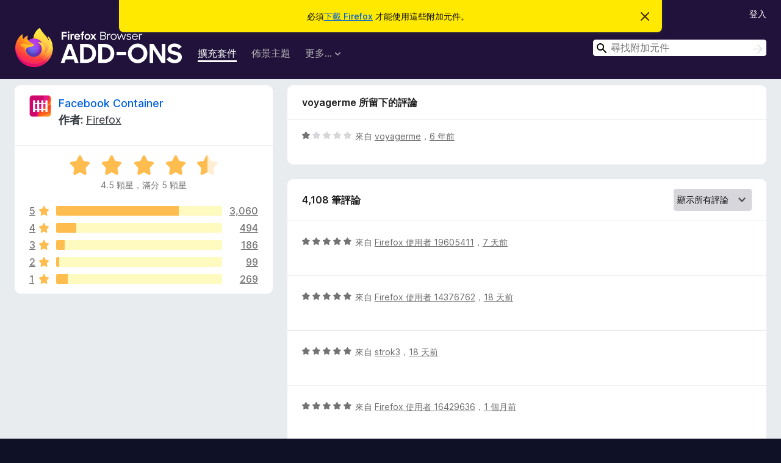

--- FILE ---
content_type: text/html; charset=utf-8
request_url: https://addons.mozilla.org/zh-TW/firefox/addon/facebook-container/reviews/1473303/
body_size: 12803
content:
<!DOCTYPE html>
<html lang="zh-TW" dir="ltr"><head><title data-react-helmet="true">Facebook Container 的評論 – Firefox 附加元件站（zh-TW）</title><meta charSet="utf-8"/><meta name="viewport" content="width=device-width, initial-scale=1"/><link href="/static-frontend/Inter-roman-subset-en_de_fr_ru_es_pt_pl_it.var.2ce5ad921c3602b1e5370b3c86033681.woff2" crossorigin="anonymous" rel="preload" as="font" type="font/woff2"/><link href="/static-frontend/amo-2c9b371cc4de1aad916e.css" integrity="sha512-xpIl0TE0BdHR7KIMx6yfLd2kiIdWqrmXT81oEQ2j3ierwSeZB5WzmlhM7zJEHvI5XqPZYwMlGu/Pk0f13trpzQ==" crossorigin="anonymous" rel="stylesheet" type="text/css"/><meta data-react-helmet="true" name="description" content="Facebook Container 的評論與評分。看看其他的使用者覺得 Facebook Container 如何，再安裝進您的 Firefox 瀏覽器。"/><meta data-react-helmet="true" name="robots" content="noindex, follow"/><link rel="shortcut icon" href="/favicon.ico?v=3"/><link data-react-helmet="true" title="Firefox 附加元件" rel="search" type="application/opensearchdescription+xml" href="/zh-TW/firefox/opensearch.xml"/></head><body><div id="react-view"><div class="Page-amo"><header class="Header"><div class="Notice Notice-warning GetFirefoxBanner Notice-dismissible"><div class="Notice-icon"></div><div class="Notice-column"><div class="Notice-content"><p class="Notice-text"><span class="GetFirefoxBanner-content">必須<a class="Button Button--none GetFirefoxBanner-button" href="https://www.mozilla.org/firefox/download/thanks/?s=direct&amp;utm_campaign=amo-fx-cta&amp;utm_content=banner-download-button&amp;utm_medium=referral&amp;utm_source=addons.mozilla.org">下載 Firefox</a> 才能使用這些附加元件。</span></p></div></div><div class="Notice-dismisser"><button class="Button Button--none Notice-dismisser-button" type="submit"><span class="Icon Icon-inline-content IconXMark Notice-dismisser-icon"><span class="visually-hidden">忽略此通知</span><svg class="IconXMark-svg" version="1.1" xmlns="http://www.w3.org/2000/svg" xmlns:xlink="http://www.w3.org/1999/xlink"><g class="IconXMark-path" transform="translate(-1.000000, -1.000000)" fill="#0C0C0D"><path d="M1.293,2.707 C1.03304342,2.45592553 0.928787403,2.08412211 1.02030284,1.73449268 C1.11181828,1.38486324 1.38486324,1.11181828 1.73449268,1.02030284 C2.08412211,0.928787403 2.45592553,1.03304342 2.707,1.293 L8,6.586 L13.293,1.293 C13.5440745,1.03304342 13.9158779,0.928787403 14.2655073,1.02030284 C14.6151368,1.11181828 14.8881817,1.38486324 14.9796972,1.73449268 C15.0712126,2.08412211 14.9669566,2.45592553 14.707,2.707 L9.414,8 L14.707,13.293 C15.0859722,13.6853789 15.0805524,14.3090848 14.6948186,14.6948186 C14.3090848,15.0805524 13.6853789,15.0859722 13.293,14.707 L8,9.414 L2.707,14.707 C2.31462111,15.0859722 1.69091522,15.0805524 1.30518142,14.6948186 C0.919447626,14.3090848 0.91402779,13.6853789 1.293,13.293 L6.586,8 L1.293,2.707 Z"></path></g></svg></span></button></div></div><div class="Header-wrapper"><div class="Header-content"><a class="Header-title" href="/zh-TW/firefox/"><span class="visually-hidden">Firefox 瀏覽器附加元件</span></a></div><ul class="SectionLinks Header-SectionLinks"><li><a class="SectionLinks-link SectionLinks-link-extension SectionLinks-link--active" href="/zh-TW/firefox/extensions/">擴充套件</a></li><li><a class="SectionLinks-link SectionLinks-link-theme" href="/zh-TW/firefox/themes/">佈景主題</a></li><li><div class="DropdownMenu SectionLinks-link SectionLinks-dropdown"><button class="DropdownMenu-button" title="更多…" type="button" aria-haspopup="true"><span class="DropdownMenu-button-text">更多…</span><span class="Icon Icon-inverted-caret"></span></button><ul class="DropdownMenu-items" aria-hidden="true" aria-label="submenu"><li class="DropdownMenuItem DropdownMenuItem-section SectionLinks-subheader">用於 Firefox</li><li class="DropdownMenuItem DropdownMenuItem-link"><a class="SectionLinks-dropdownlink" href="/zh-TW/firefox/language-tools/">字典與語言套件</a></li><li class="DropdownMenuItem DropdownMenuItem-section SectionLinks-subheader">其他瀏覽器網站</li><li class="DropdownMenuItem DropdownMenuItem-link"><a class="SectionLinks-clientApp-android" data-clientapp="android" href="/zh-TW/android/">Android 版的附加元件</a></li></ul></div></li></ul><div class="Header-user-and-external-links"><a class="Button Button--none Header-authenticate-button Header-button Button--micro" href="#login">登入</a></div><form action="/zh-TW/firefox/search/" class="SearchForm Header-search-form Header-search-form--desktop" method="GET" data-no-csrf="true" role="search"><div class="AutoSearchInput"><label class="AutoSearchInput-label visually-hidden" for="AutoSearchInput-q">搜尋</label><div class="AutoSearchInput-search-box"><span class="Icon Icon-magnifying-glass AutoSearchInput-icon-magnifying-glass"></span><div role="combobox" aria-haspopup="listbox" aria-owns="react-autowhatever-1" aria-expanded="false"><input type="search" autoComplete="off" aria-autocomplete="list" aria-controls="react-autowhatever-1" class="AutoSearchInput-query" id="AutoSearchInput-q" maxLength="100" minLength="2" name="q" placeholder="尋找附加元件" value=""/><div id="react-autowhatever-1" role="listbox"></div></div><button class="AutoSearchInput-submit-button" type="submit"><span class="visually-hidden">搜尋</span><span class="Icon Icon-arrow"></span></button></div></div></form></div></header><div class="Page-content"><div class="Page Page-not-homepage"><div class="AppBanner"></div><div class="AddonReviewList AddonReviewList--extension"><section class="Card AddonSummaryCard Card--no-footer"><header class="Card-header"><div class="Card-header-text"><div class="AddonSummaryCard-header"><div class="AddonSummaryCard-header-icon"><a href="/zh-TW/firefox/addon/facebook-container/"><img class="AddonSummaryCard-header-icon-image" src="https://addons.mozilla.org/user-media/addon_icons/954/954390-64.png?modified=97d4c956" alt="附加元件圖示"/></a></div><div class="AddonSummaryCard-header-text"><h1 class="visually-hidden">Facebook Container 的評論</h1><h1 class="AddonTitle"><a href="/zh-TW/firefox/addon/facebook-container/">Facebook Container</a><span class="AddonTitle-author"> <!-- -->作者:<!-- --> <a href="/zh-TW/firefox/user/4757633/">Firefox</a></span></h1></div></div></div></header><div class="Card-contents"><div class="AddonSummaryCard-overallRatingStars"><div class="Rating Rating--large Rating--yellowStars" title="評價 4.5 分，滿分 5 分"><div class="Rating-star Rating-rating-1 Rating-selected-star" title="評價 4.5 分，滿分 5 分"></div><div class="Rating-star Rating-rating-2 Rating-selected-star" title="評價 4.5 分，滿分 5 分"></div><div class="Rating-star Rating-rating-3 Rating-selected-star" title="評價 4.5 分，滿分 5 分"></div><div class="Rating-star Rating-rating-4 Rating-selected-star" title="評價 4.5 分，滿分 5 分"></div><div class="Rating-star Rating-rating-5 Rating-half-star" title="評價 4.5 分，滿分 5 分"></div><span class="visually-hidden">評價 4.5 分，滿分 5 分</span></div><div class="AddonSummaryCard-addonAverage">4.5 顆星，滿分 5 顆星</div></div><div class="RatingsByStar"><div class="RatingsByStar-graph"><a class="RatingsByStar-row" rel="nofollow" title="閱讀全部 3,060 則五星評論" href="/zh-TW/firefox/addon/facebook-container/reviews/?score=5"><div class="RatingsByStar-star">5<span class="Icon Icon-star-yellow"></span></div></a><a class="RatingsByStar-row" rel="nofollow" title="閱讀全部 3,060 則五星評論" href="/zh-TW/firefox/addon/facebook-container/reviews/?score=5"><div class="RatingsByStar-barContainer"><div class="RatingsByStar-bar RatingsByStar-barFrame"><div class="RatingsByStar-bar RatingsByStar-barValue RatingsByStar-barValue--74pct RatingsByStar-partialBar"></div></div></div></a><a class="RatingsByStar-row" rel="nofollow" title="閱讀全部 3,060 則五星評論" href="/zh-TW/firefox/addon/facebook-container/reviews/?score=5"><div class="RatingsByStar-count">3,060</div></a><a class="RatingsByStar-row" rel="nofollow" title="閱讀全部 494 則四星評論" href="/zh-TW/firefox/addon/facebook-container/reviews/?score=4"><div class="RatingsByStar-star">4<span class="Icon Icon-star-yellow"></span></div></a><a class="RatingsByStar-row" rel="nofollow" title="閱讀全部 494 則四星評論" href="/zh-TW/firefox/addon/facebook-container/reviews/?score=4"><div class="RatingsByStar-barContainer"><div class="RatingsByStar-bar RatingsByStar-barFrame"><div class="RatingsByStar-bar RatingsByStar-barValue RatingsByStar-barValue--12pct RatingsByStar-partialBar"></div></div></div></a><a class="RatingsByStar-row" rel="nofollow" title="閱讀全部 494 則四星評論" href="/zh-TW/firefox/addon/facebook-container/reviews/?score=4"><div class="RatingsByStar-count">494</div></a><a class="RatingsByStar-row" rel="nofollow" title="閱讀全部 186 則三星評論" href="/zh-TW/firefox/addon/facebook-container/reviews/?score=3"><div class="RatingsByStar-star">3<span class="Icon Icon-star-yellow"></span></div></a><a class="RatingsByStar-row" rel="nofollow" title="閱讀全部 186 則三星評論" href="/zh-TW/firefox/addon/facebook-container/reviews/?score=3"><div class="RatingsByStar-barContainer"><div class="RatingsByStar-bar RatingsByStar-barFrame"><div class="RatingsByStar-bar RatingsByStar-barValue RatingsByStar-barValue--5pct RatingsByStar-partialBar"></div></div></div></a><a class="RatingsByStar-row" rel="nofollow" title="閱讀全部 186 則三星評論" href="/zh-TW/firefox/addon/facebook-container/reviews/?score=3"><div class="RatingsByStar-count">186</div></a><a class="RatingsByStar-row" rel="nofollow" title="閱讀全部 99 則二星評論" href="/zh-TW/firefox/addon/facebook-container/reviews/?score=2"><div class="RatingsByStar-star">2<span class="Icon Icon-star-yellow"></span></div></a><a class="RatingsByStar-row" rel="nofollow" title="閱讀全部 99 則二星評論" href="/zh-TW/firefox/addon/facebook-container/reviews/?score=2"><div class="RatingsByStar-barContainer"><div class="RatingsByStar-bar RatingsByStar-barFrame"><div class="RatingsByStar-bar RatingsByStar-barValue RatingsByStar-barValue--2pct RatingsByStar-partialBar"></div></div></div></a><a class="RatingsByStar-row" rel="nofollow" title="閱讀全部 99 則二星評論" href="/zh-TW/firefox/addon/facebook-container/reviews/?score=2"><div class="RatingsByStar-count">99</div></a><a class="RatingsByStar-row" rel="nofollow" title="閱讀全部 269 則一星評論" href="/zh-TW/firefox/addon/facebook-container/reviews/?score=1"><div class="RatingsByStar-star">1<span class="Icon Icon-star-yellow"></span></div></a><a class="RatingsByStar-row" rel="nofollow" title="閱讀全部 269 則一星評論" href="/zh-TW/firefox/addon/facebook-container/reviews/?score=1"><div class="RatingsByStar-barContainer"><div class="RatingsByStar-bar RatingsByStar-barFrame"><div class="RatingsByStar-bar RatingsByStar-barValue RatingsByStar-barValue--7pct RatingsByStar-partialBar"></div></div></div></a><a class="RatingsByStar-row" rel="nofollow" title="閱讀全部 269 則一星評論" href="/zh-TW/firefox/addon/facebook-container/reviews/?score=1"><div class="RatingsByStar-count">269</div></a></div></div></div></section><div class="AddonReviewList-reviews"><div class="FeaturedAddonReview"><section class="Card FeaturedAddonReview-card Card--no-footer"><header class="Card-header"><div class="Card-header-text">voyagerme 所留下的評論</div></header><div class="Card-contents"><div class="AddonReviewCard AddonReviewCard-ratingOnly AddonReviewCard-viewOnly"><div class="AddonReviewCard-container"><div class="UserReview"><div class="UserReview-byLine"><div class="Rating Rating--small" title="評價 1 分，滿分 5 分"><div class="Rating-star Rating-rating-1 Rating-selected-star" title="評價 1 分，滿分 5 分"></div><div class="Rating-star Rating-rating-2" title="評價 1 分，滿分 5 分"></div><div class="Rating-star Rating-rating-3" title="評價 1 分，滿分 5 分"></div><div class="Rating-star Rating-rating-4" title="評價 1 分，滿分 5 分"></div><div class="Rating-star Rating-rating-5" title="評價 1 分，滿分 5 分"></div><span class="visually-hidden">評價 1 分，滿分 5 分</span></div><span class="AddonReviewCard-authorByLine">來自 <a href="/zh-TW/firefox/user/10809480/">voyagerme</a>，<a title="2020年1月9日 09:56" href="/zh-TW/firefox/addon/facebook-container/reviews/1473303/">6 年前</a></span></div><section class="Card ShowMoreCard UserReview-body UserReview-emptyBody ShowMoreCard--expanded Card--no-style Card--no-header Card--no-footer"><div class="Card-contents"><div class="ShowMoreCard-contents"><div></div></div></div></section><div class="AddonReviewCard-allControls"></div></div></div></div></div></section></div><section class="Card CardList AddonReviewList-reviews-listing"><header class="Card-header"><div class="Card-header-text"><div class="AddonReviewList-cardListHeader"><div class="AddonReviewList-reviewCount">4,108 筆評論</div><div class="AddonReviewList-filterByScore"><select class="Select AddonReviewList-filterByScoreSelector"><option value="SHOW_ALL_REVIEWS" selected="">顯示所有評論</option><option value="5">僅顯示五星評論</option><option value="4">僅顯示四星評論</option><option value="3">僅顯示三星評論</option><option value="2">僅顯示二星評論</option><option value="1">僅顯示一星評論</option></select></div></div></div></header><div class="Card-contents"><ul><li><div class="AddonReviewCard AddonReviewCard-ratingOnly AddonReviewCard-viewOnly"><div class="AddonReviewCard-container"><div class="UserReview"><div class="UserReview-byLine"><div class="Rating Rating--small" title="評價 5 分，滿分 5 分"><div class="Rating-star Rating-rating-1 Rating-selected-star" title="評價 5 分，滿分 5 分"></div><div class="Rating-star Rating-rating-2 Rating-selected-star" title="評價 5 分，滿分 5 分"></div><div class="Rating-star Rating-rating-3 Rating-selected-star" title="評價 5 分，滿分 5 分"></div><div class="Rating-star Rating-rating-4 Rating-selected-star" title="評價 5 分，滿分 5 分"></div><div class="Rating-star Rating-rating-5 Rating-selected-star" title="評價 5 分，滿分 5 分"></div><span class="visually-hidden">評價 5 分，滿分 5 分</span></div><span class="AddonReviewCard-authorByLine">來自 <a href="/zh-TW/firefox/user/19605411/">Firefox 使用者 19605411</a>，<a title="2026年1月14日 16:48" href="/zh-TW/firefox/addon/facebook-container/reviews/2554313/">7 天前</a></span></div><section class="Card ShowMoreCard UserReview-body UserReview-emptyBody ShowMoreCard--expanded Card--no-style Card--no-header Card--no-footer"><div class="Card-contents"><div class="ShowMoreCard-contents"><div></div></div></div></section><div class="AddonReviewCard-allControls"></div></div></div></div></li><li><div class="AddonReviewCard AddonReviewCard-ratingOnly AddonReviewCard-viewOnly"><div class="AddonReviewCard-container"><div class="UserReview"><div class="UserReview-byLine"><div class="Rating Rating--small" title="評價 5 分，滿分 5 分"><div class="Rating-star Rating-rating-1 Rating-selected-star" title="評價 5 分，滿分 5 分"></div><div class="Rating-star Rating-rating-2 Rating-selected-star" title="評價 5 分，滿分 5 分"></div><div class="Rating-star Rating-rating-3 Rating-selected-star" title="評價 5 分，滿分 5 分"></div><div class="Rating-star Rating-rating-4 Rating-selected-star" title="評價 5 分，滿分 5 分"></div><div class="Rating-star Rating-rating-5 Rating-selected-star" title="評價 5 分，滿分 5 分"></div><span class="visually-hidden">評價 5 分，滿分 5 分</span></div><span class="AddonReviewCard-authorByLine">來自 <a href="/zh-TW/firefox/user/14376762/">Firefox 使用者 14376762</a>，<a title="2026年1月4日 03:55" href="/zh-TW/firefox/addon/facebook-container/reviews/2548471/">18 天前</a></span></div><section class="Card ShowMoreCard UserReview-body UserReview-emptyBody ShowMoreCard--expanded Card--no-style Card--no-header Card--no-footer"><div class="Card-contents"><div class="ShowMoreCard-contents"><div></div></div></div></section><div class="AddonReviewCard-allControls"></div></div></div></div></li><li><div class="AddonReviewCard AddonReviewCard-ratingOnly AddonReviewCard-viewOnly"><div class="AddonReviewCard-container"><div class="UserReview"><div class="UserReview-byLine"><div class="Rating Rating--small" title="評價 5 分，滿分 5 分"><div class="Rating-star Rating-rating-1 Rating-selected-star" title="評價 5 分，滿分 5 分"></div><div class="Rating-star Rating-rating-2 Rating-selected-star" title="評價 5 分，滿分 5 分"></div><div class="Rating-star Rating-rating-3 Rating-selected-star" title="評價 5 分，滿分 5 分"></div><div class="Rating-star Rating-rating-4 Rating-selected-star" title="評價 5 分，滿分 5 分"></div><div class="Rating-star Rating-rating-5 Rating-selected-star" title="評價 5 分，滿分 5 分"></div><span class="visually-hidden">評價 5 分，滿分 5 分</span></div><span class="AddonReviewCard-authorByLine">來自 <a href="/zh-TW/firefox/user/4930851/">strok3</a>，<a title="2026年1月3日 21:47" href="/zh-TW/firefox/addon/facebook-container/reviews/2548421/">18 天前</a></span></div><section class="Card ShowMoreCard UserReview-body UserReview-emptyBody ShowMoreCard--expanded Card--no-style Card--no-header Card--no-footer"><div class="Card-contents"><div class="ShowMoreCard-contents"><div></div></div></div></section><div class="AddonReviewCard-allControls"></div></div></div></div></li><li><div class="AddonReviewCard AddonReviewCard-ratingOnly AddonReviewCard-viewOnly"><div class="AddonReviewCard-container"><div class="UserReview"><div class="UserReview-byLine"><div class="Rating Rating--small" title="評價 5 分，滿分 5 分"><div class="Rating-star Rating-rating-1 Rating-selected-star" title="評價 5 分，滿分 5 分"></div><div class="Rating-star Rating-rating-2 Rating-selected-star" title="評價 5 分，滿分 5 分"></div><div class="Rating-star Rating-rating-3 Rating-selected-star" title="評價 5 分，滿分 5 分"></div><div class="Rating-star Rating-rating-4 Rating-selected-star" title="評價 5 分，滿分 5 分"></div><div class="Rating-star Rating-rating-5 Rating-selected-star" title="評價 5 分，滿分 5 分"></div><span class="visually-hidden">評價 5 分，滿分 5 分</span></div><span class="AddonReviewCard-authorByLine">來自 <a href="/zh-TW/firefox/user/16429636/">Firefox 使用者 16429636</a>，<a title="2025年12月20日 21:05" href="/zh-TW/firefox/addon/facebook-container/reviews/2545039/">1 個月前</a></span></div><section class="Card ShowMoreCard UserReview-body UserReview-emptyBody ShowMoreCard--expanded Card--no-style Card--no-header Card--no-footer"><div class="Card-contents"><div class="ShowMoreCard-contents"><div></div></div></div></section><div class="AddonReviewCard-allControls"></div></div></div></div></li><li><div class="AddonReviewCard AddonReviewCard-viewOnly"><div class="AddonReviewCard-container"><div class="UserReview"><div class="UserReview-byLine"><div class="Rating Rating--small" title="評價 5 分，滿分 5 分"><div class="Rating-star Rating-rating-1 Rating-selected-star" title="評價 5 分，滿分 5 分"></div><div class="Rating-star Rating-rating-2 Rating-selected-star" title="評價 5 分，滿分 5 分"></div><div class="Rating-star Rating-rating-3 Rating-selected-star" title="評價 5 分，滿分 5 分"></div><div class="Rating-star Rating-rating-4 Rating-selected-star" title="評價 5 分，滿分 5 分"></div><div class="Rating-star Rating-rating-5 Rating-selected-star" title="評價 5 分，滿分 5 分"></div><span class="visually-hidden">評價 5 分，滿分 5 分</span></div><span class="AddonReviewCard-authorByLine">來自 <a href="/zh-TW/firefox/user/9969328/">user9969328</a>，<a title="2025年12月19日 10:45" href="/zh-TW/firefox/addon/facebook-container/reviews/2544629/">1 個月前</a></span></div><section class="Card ShowMoreCard UserReview-body ShowMoreCard--expanded Card--no-style Card--no-header Card--no-footer"><div class="Card-contents"><div class="ShowMoreCard-contents"><div>You have to manually add 'threads.com' to the sites that are allowed, then Threads will work again.</div></div></div></section><div class="AddonReviewCard-allControls"><div><button aria-describedby="flag-review-TooltipMenu" class="TooltipMenu-opener AddonReviewCard-control FlagReviewMenu-menu" title="標示此評論" type="button">標示</button></div></div></div></div></div></li><li><div class="AddonReviewCard AddonReviewCard-ratingOnly AddonReviewCard-viewOnly"><div class="AddonReviewCard-container"><div class="UserReview"><div class="UserReview-byLine"><div class="Rating Rating--small" title="評價 5 分，滿分 5 分"><div class="Rating-star Rating-rating-1 Rating-selected-star" title="評價 5 分，滿分 5 分"></div><div class="Rating-star Rating-rating-2 Rating-selected-star" title="評價 5 分，滿分 5 分"></div><div class="Rating-star Rating-rating-3 Rating-selected-star" title="評價 5 分，滿分 5 分"></div><div class="Rating-star Rating-rating-4 Rating-selected-star" title="評價 5 分，滿分 5 分"></div><div class="Rating-star Rating-rating-5 Rating-selected-star" title="評價 5 分，滿分 5 分"></div><span class="visually-hidden">評價 5 分，滿分 5 分</span></div><span class="AddonReviewCard-authorByLine">來自 <a href="/zh-TW/firefox/user/19620038/">Alfred</a>，<a title="2025年12月10日 08:55" href="/zh-TW/firefox/addon/facebook-container/reviews/2542283/">1 個月前</a></span></div><section class="Card ShowMoreCard UserReview-body UserReview-emptyBody ShowMoreCard--expanded Card--no-style Card--no-header Card--no-footer"><div class="Card-contents"><div class="ShowMoreCard-contents"><div></div></div></div></section><div class="AddonReviewCard-allControls"></div></div></div></div></li><li><div class="AddonReviewCard AddonReviewCard-ratingOnly AddonReviewCard-viewOnly"><div class="AddonReviewCard-container"><div class="UserReview"><div class="UserReview-byLine"><div class="Rating Rating--small" title="評價 5 分，滿分 5 分"><div class="Rating-star Rating-rating-1 Rating-selected-star" title="評價 5 分，滿分 5 分"></div><div class="Rating-star Rating-rating-2 Rating-selected-star" title="評價 5 分，滿分 5 分"></div><div class="Rating-star Rating-rating-3 Rating-selected-star" title="評價 5 分，滿分 5 分"></div><div class="Rating-star Rating-rating-4 Rating-selected-star" title="評價 5 分，滿分 5 分"></div><div class="Rating-star Rating-rating-5 Rating-selected-star" title="評價 5 分，滿分 5 分"></div><span class="visually-hidden">評價 5 分，滿分 5 分</span></div><span class="AddonReviewCard-authorByLine">來自 <a href="/zh-TW/firefox/user/17492001/">Firefox 使用者 17492001</a>，<a title="2025年12月7日 20:56" href="/zh-TW/firefox/addon/facebook-container/reviews/2541579/">1 個月前</a></span></div><section class="Card ShowMoreCard UserReview-body UserReview-emptyBody ShowMoreCard--expanded Card--no-style Card--no-header Card--no-footer"><div class="Card-contents"><div class="ShowMoreCard-contents"><div></div></div></div></section><div class="AddonReviewCard-allControls"></div></div></div></div></li><li><div class="AddonReviewCard AddonReviewCard-viewOnly"><div class="AddonReviewCard-container"><div class="UserReview"><div class="UserReview-byLine"><div class="Rating Rating--small" title="評價 1 分，滿分 5 分"><div class="Rating-star Rating-rating-1 Rating-selected-star" title="評價 1 分，滿分 5 分"></div><div class="Rating-star Rating-rating-2" title="評價 1 分，滿分 5 分"></div><div class="Rating-star Rating-rating-3" title="評價 1 分，滿分 5 分"></div><div class="Rating-star Rating-rating-4" title="評價 1 分，滿分 5 分"></div><div class="Rating-star Rating-rating-5" title="評價 1 分，滿分 5 分"></div><span class="visually-hidden">評價 1 分，滿分 5 分</span></div><span class="AddonReviewCard-authorByLine">來自 <a href="/zh-TW/firefox/user/19054912/">tutorial_boss</a>，<a title="2025年11月30日 20:05" href="/zh-TW/firefox/addon/facebook-container/reviews/2539781/">2 個月前</a></span></div><section class="Card ShowMoreCard UserReview-body ShowMoreCard--expanded Card--no-style Card--no-header Card--no-footer"><div class="Card-contents"><div class="ShowMoreCard-contents"><div>trash!! messes with your cookies, breaks zen functionality (essentials). TRASH</div></div></div></section><div class="AddonReviewCard-allControls"><div><button aria-describedby="flag-review-TooltipMenu" class="TooltipMenu-opener AddonReviewCard-control FlagReviewMenu-menu" title="標示此評論" type="button">標示</button></div></div></div></div></div></li><li><div class="AddonReviewCard AddonReviewCard-ratingOnly AddonReviewCard-viewOnly"><div class="AddonReviewCard-container"><div class="UserReview"><div class="UserReview-byLine"><div class="Rating Rating--small" title="評價 1 分，滿分 5 分"><div class="Rating-star Rating-rating-1 Rating-selected-star" title="評價 1 分，滿分 5 分"></div><div class="Rating-star Rating-rating-2" title="評價 1 分，滿分 5 分"></div><div class="Rating-star Rating-rating-3" title="評價 1 分，滿分 5 分"></div><div class="Rating-star Rating-rating-4" title="評價 1 分，滿分 5 分"></div><div class="Rating-star Rating-rating-5" title="評價 1 分，滿分 5 分"></div><span class="visually-hidden">評價 1 分，滿分 5 分</span></div><span class="AddonReviewCard-authorByLine">來自 <a href="/zh-TW/firefox/user/17973348/">Firefox 使用者 17973348</a>，<a title="2025年10月19日 20:17" href="/zh-TW/firefox/addon/facebook-container/reviews/2528685/">3 個月前</a></span></div><section class="Card ShowMoreCard UserReview-body UserReview-emptyBody ShowMoreCard--expanded Card--no-style Card--no-header Card--no-footer"><div class="Card-contents"><div class="ShowMoreCard-contents"><div></div></div></div></section><div class="AddonReviewCard-allControls"></div></div></div></div></li><li><div class="AddonReviewCard AddonReviewCard-viewOnly"><div class="AddonReviewCard-container"><div class="UserReview"><div class="UserReview-byLine"><div class="Rating Rating--small" title="評價 5 分，滿分 5 分"><div class="Rating-star Rating-rating-1 Rating-selected-star" title="評價 5 分，滿分 5 分"></div><div class="Rating-star Rating-rating-2 Rating-selected-star" title="評價 5 分，滿分 5 分"></div><div class="Rating-star Rating-rating-3 Rating-selected-star" title="評價 5 分，滿分 5 分"></div><div class="Rating-star Rating-rating-4 Rating-selected-star" title="評價 5 分，滿分 5 分"></div><div class="Rating-star Rating-rating-5 Rating-selected-star" title="評價 5 分，滿分 5 分"></div><span class="visually-hidden">評價 5 分，滿分 5 分</span></div><span class="AddonReviewCard-authorByLine">來自 <a href="/zh-TW/firefox/user/18647563/">Saint.77</a>，<a title="2025年10月16日 19:24" href="/zh-TW/firefox/addon/facebook-container/reviews/2527903/">3 個月前</a></span></div><section class="Card ShowMoreCard UserReview-body ShowMoreCard--expanded Card--no-style Card--no-header Card--no-footer"><div class="Card-contents"><div class="ShowMoreCard-contents"><div>One of the essentials for privacy and anonymity on the web which cuts off facebook tracking from outside of facebook. I combine this with google container and twitter/x container. In addition you can use about:config privacy.firstparty.isolate = "true" or privacy.partition.network_state = "true" to isolate webpages from eachother.</div></div></div></section><div class="AddonReviewCard-allControls"><div><button aria-describedby="flag-review-TooltipMenu" class="TooltipMenu-opener AddonReviewCard-control FlagReviewMenu-menu" title="標示此評論" type="button">標示</button></div></div></div></div></div></li><li><div class="AddonReviewCard AddonReviewCard-ratingOnly AddonReviewCard-viewOnly"><div class="AddonReviewCard-container"><div class="UserReview"><div class="UserReview-byLine"><div class="Rating Rating--small" title="評價 5 分，滿分 5 分"><div class="Rating-star Rating-rating-1 Rating-selected-star" title="評價 5 分，滿分 5 分"></div><div class="Rating-star Rating-rating-2 Rating-selected-star" title="評價 5 分，滿分 5 分"></div><div class="Rating-star Rating-rating-3 Rating-selected-star" title="評價 5 分，滿分 5 分"></div><div class="Rating-star Rating-rating-4 Rating-selected-star" title="評價 5 分，滿分 5 分"></div><div class="Rating-star Rating-rating-5 Rating-selected-star" title="評價 5 分，滿分 5 分"></div><span class="visually-hidden">評價 5 分，滿分 5 分</span></div><span class="AddonReviewCard-authorByLine">來自 <a href="/zh-TW/firefox/user/16079207/">Kicajec19</a>，<a title="2025年9月27日 12:05" href="/zh-TW/firefox/addon/facebook-container/reviews/2520252/">4 個月前</a></span></div><section class="Card ShowMoreCard UserReview-body UserReview-emptyBody ShowMoreCard--expanded Card--no-style Card--no-header Card--no-footer"><div class="Card-contents"><div class="ShowMoreCard-contents"><div></div></div></div></section><div class="AddonReviewCard-allControls"></div></div></div></div></li><li><div class="AddonReviewCard AddonReviewCard-ratingOnly AddonReviewCard-viewOnly"><div class="AddonReviewCard-container"><div class="UserReview"><div class="UserReview-byLine"><div class="Rating Rating--small" title="評價 5 分，滿分 5 分"><div class="Rating-star Rating-rating-1 Rating-selected-star" title="評價 5 分，滿分 5 分"></div><div class="Rating-star Rating-rating-2 Rating-selected-star" title="評價 5 分，滿分 5 分"></div><div class="Rating-star Rating-rating-3 Rating-selected-star" title="評價 5 分，滿分 5 分"></div><div class="Rating-star Rating-rating-4 Rating-selected-star" title="評價 5 分，滿分 5 分"></div><div class="Rating-star Rating-rating-5 Rating-selected-star" title="評價 5 分，滿分 5 分"></div><span class="visually-hidden">評價 5 分，滿分 5 分</span></div><span class="AddonReviewCard-authorByLine">來自 <a href="/zh-TW/firefox/user/19486413/">Firefox 使用者 19486413</a>，<a title="2025年9月22日 14:25" href="/zh-TW/firefox/addon/facebook-container/reviews/2519257/">4 個月前</a></span></div><section class="Card ShowMoreCard UserReview-body UserReview-emptyBody ShowMoreCard--expanded Card--no-style Card--no-header Card--no-footer"><div class="Card-contents"><div class="ShowMoreCard-contents"><div></div></div></div></section><div class="AddonReviewCard-allControls"></div></div></div></div></li><li><div class="AddonReviewCard AddonReviewCard-ratingOnly AddonReviewCard-viewOnly"><div class="AddonReviewCard-container"><div class="UserReview"><div class="UserReview-byLine"><div class="Rating Rating--small" title="評價 5 分，滿分 5 分"><div class="Rating-star Rating-rating-1 Rating-selected-star" title="評價 5 分，滿分 5 分"></div><div class="Rating-star Rating-rating-2 Rating-selected-star" title="評價 5 分，滿分 5 分"></div><div class="Rating-star Rating-rating-3 Rating-selected-star" title="評價 5 分，滿分 5 分"></div><div class="Rating-star Rating-rating-4 Rating-selected-star" title="評價 5 分，滿分 5 分"></div><div class="Rating-star Rating-rating-5 Rating-selected-star" title="評價 5 分，滿分 5 分"></div><span class="visually-hidden">評價 5 分，滿分 5 分</span></div><span class="AddonReviewCard-authorByLine">來自 <a href="/zh-TW/firefox/user/19456602/">Tobi</a>，<a title="2025年9月8日 15:34" href="/zh-TW/firefox/addon/facebook-container/reviews/2506452/">4 個月前</a></span></div><section class="Card ShowMoreCard UserReview-body UserReview-emptyBody ShowMoreCard--expanded Card--no-style Card--no-header Card--no-footer"><div class="Card-contents"><div class="ShowMoreCard-contents"><div></div></div></div></section><div class="AddonReviewCard-allControls"></div></div></div></div></li><li><div class="AddonReviewCard AddonReviewCard-viewOnly"><div class="AddonReviewCard-container"><div class="UserReview"><div class="UserReview-byLine"><div class="Rating Rating--small" title="評價 4 分，滿分 5 分"><div class="Rating-star Rating-rating-1 Rating-selected-star" title="評價 4 分，滿分 5 分"></div><div class="Rating-star Rating-rating-2 Rating-selected-star" title="評價 4 分，滿分 5 分"></div><div class="Rating-star Rating-rating-3 Rating-selected-star" title="評價 4 分，滿分 5 分"></div><div class="Rating-star Rating-rating-4 Rating-selected-star" title="評價 4 分，滿分 5 分"></div><div class="Rating-star Rating-rating-5" title="評價 4 分，滿分 5 分"></div><span class="visually-hidden">評價 4 分，滿分 5 分</span></div><span class="AddonReviewCard-authorByLine">來自 <a href="/zh-TW/firefox/user/19434729/">grace46202</a>，<a title="2025年9月3日 11:48" href="/zh-TW/firefox/addon/facebook-container/reviews/2489868/">5 個月前</a></span></div><section class="Card ShowMoreCard UserReview-body ShowMoreCard--expanded Card--no-style Card--no-header Card--no-footer"><div class="Card-contents"><div class="ShowMoreCard-contents"><div>If the container is accidentally deleted it can glitch out and does not re-create it by itself, requiring you to manually re-create a container to fix it. Otherwise this works great!</div></div></div></section><div class="AddonReviewCard-allControls"><div><button aria-describedby="flag-review-TooltipMenu" class="TooltipMenu-opener AddonReviewCard-control FlagReviewMenu-menu" title="標示此評論" type="button">標示</button></div></div></div></div></div></li><li><div class="AddonReviewCard AddonReviewCard-viewOnly"><div class="AddonReviewCard-container"><div class="UserReview"><div class="UserReview-byLine"><div class="Rating Rating--small" title="評價 5 分，滿分 5 分"><div class="Rating-star Rating-rating-1 Rating-selected-star" title="評價 5 分，滿分 5 分"></div><div class="Rating-star Rating-rating-2 Rating-selected-star" title="評價 5 分，滿分 5 分"></div><div class="Rating-star Rating-rating-3 Rating-selected-star" title="評價 5 分，滿分 5 分"></div><div class="Rating-star Rating-rating-4 Rating-selected-star" title="評價 5 分，滿分 5 分"></div><div class="Rating-star Rating-rating-5 Rating-selected-star" title="評價 5 分，滿分 5 分"></div><span class="visually-hidden">評價 5 分，滿分 5 分</span></div><span class="AddonReviewCard-authorByLine">來自 <a href="/zh-TW/firefox/user/13992695/">Xen</a>，<a title="2025年8月26日 21:18" href="/zh-TW/firefox/addon/facebook-container/reviews/2484413/">5 個月前</a></span></div><section class="Card ShowMoreCard UserReview-body ShowMoreCard--expanded Card--no-style Card--no-header Card--no-footer"><div class="Card-contents"><div class="ShowMoreCard-contents"><div>Quite useful to keep the cookies isolated</div></div></div></section><div class="AddonReviewCard-allControls"><div><button aria-describedby="flag-review-TooltipMenu" class="TooltipMenu-opener AddonReviewCard-control FlagReviewMenu-menu" title="標示此評論" type="button">標示</button></div></div></div></div></div></li><li><div class="AddonReviewCard AddonReviewCard-viewOnly"><div class="AddonReviewCard-container"><div class="UserReview"><div class="UserReview-byLine"><div class="Rating Rating--small" title="評價 5 分，滿分 5 分"><div class="Rating-star Rating-rating-1 Rating-selected-star" title="評價 5 分，滿分 5 分"></div><div class="Rating-star Rating-rating-2 Rating-selected-star" title="評價 5 分，滿分 5 分"></div><div class="Rating-star Rating-rating-3 Rating-selected-star" title="評價 5 分，滿分 5 分"></div><div class="Rating-star Rating-rating-4 Rating-selected-star" title="評價 5 分，滿分 5 分"></div><div class="Rating-star Rating-rating-5 Rating-selected-star" title="評價 5 分，滿分 5 分"></div><span class="visually-hidden">評價 5 分，滿分 5 分</span></div><span class="AddonReviewCard-authorByLine">來自 <a href="/zh-TW/firefox/user/18266772/">ninefoldrin</a>，<a title="2025年8月22日 18:21" href="/zh-TW/firefox/addon/facebook-container/reviews/2444380/">5 個月前</a></span></div><section class="Card ShowMoreCard UserReview-body ShowMoreCard--expanded Card--no-style Card--no-header Card--no-footer"><div class="Card-contents"><div class="ShowMoreCard-contents"><div>Really love this add-on. I appreciate anything keeping Facebook disconnected from myself.<br><br>As I don't know how else to potentially report a bug or anything like that, I'm also using this review to inform that there appears to be an issue with Etsy. When attempting to log into Etsy (with email login) it says there is an error until I try with Etsy allowed in Facebook Container. I'm not sure if this is something fixable or if Facebook has found a way to break Facebook Container.</div></div></div></section><div class="AddonReviewCard-allControls"><div><button aria-describedby="flag-review-TooltipMenu" class="TooltipMenu-opener AddonReviewCard-control FlagReviewMenu-menu" title="標示此評論" type="button">標示</button></div></div></div></div></div></li><li><div class="AddonReviewCard AddonReviewCard-viewOnly"><div class="AddonReviewCard-container"><div class="UserReview"><div class="UserReview-byLine"><div class="Rating Rating--small" title="評價 4 分，滿分 5 分"><div class="Rating-star Rating-rating-1 Rating-selected-star" title="評價 4 分，滿分 5 分"></div><div class="Rating-star Rating-rating-2 Rating-selected-star" title="評價 4 分，滿分 5 分"></div><div class="Rating-star Rating-rating-3 Rating-selected-star" title="評價 4 分，滿分 5 分"></div><div class="Rating-star Rating-rating-4 Rating-selected-star" title="評價 4 分，滿分 5 分"></div><div class="Rating-star Rating-rating-5" title="評價 4 分，滿分 5 分"></div><span class="visually-hidden">評價 4 分，滿分 5 分</span></div><span class="AddonReviewCard-authorByLine">來自 <a href="/zh-TW/firefox/user/19239252/">Firefox 使用者 19239252</a>，<a title="2025年8月6日 16:52" href="/zh-TW/firefox/addon/facebook-container/reviews/2360407/">6 個月前</a></span></div><section class="Card ShowMoreCard UserReview-body ShowMoreCard--expanded Card--no-style Card--no-header Card--no-footer"><div class="Card-contents"><div class="ShowMoreCard-contents"><div>Love the idea. Only gave 4 of 5 stars because of instead of just opening a new tab, it closes my original tab. SUPER ANNOYING to loose my search because I clicked on a FB or IG link.  Fix this to just open a new tab automatically and i'll rate to 5 stars.</div></div></div></section><div class="AddonReviewCard-allControls"><div><button aria-describedby="flag-review-TooltipMenu" class="TooltipMenu-opener AddonReviewCard-control FlagReviewMenu-menu" title="標示此評論" type="button">標示</button></div></div></div></div></div></li><li><div class="AddonReviewCard AddonReviewCard-ratingOnly AddonReviewCard-viewOnly"><div class="AddonReviewCard-container"><div class="UserReview"><div class="UserReview-byLine"><div class="Rating Rating--small" title="評價 5 分，滿分 5 分"><div class="Rating-star Rating-rating-1 Rating-selected-star" title="評價 5 分，滿分 5 分"></div><div class="Rating-star Rating-rating-2 Rating-selected-star" title="評價 5 分，滿分 5 分"></div><div class="Rating-star Rating-rating-3 Rating-selected-star" title="評價 5 分，滿分 5 分"></div><div class="Rating-star Rating-rating-4 Rating-selected-star" title="評價 5 分，滿分 5 分"></div><div class="Rating-star Rating-rating-5 Rating-selected-star" title="評價 5 分，滿分 5 分"></div><span class="visually-hidden">評價 5 分，滿分 5 分</span></div><span class="AddonReviewCard-authorByLine">來自 <a href="/zh-TW/firefox/user/19237335/">s1</a>，<a title="2025年8月6日 01:58" href="/zh-TW/firefox/addon/facebook-container/reviews/2359612/">6 個月前</a></span></div><section class="Card ShowMoreCard UserReview-body UserReview-emptyBody ShowMoreCard--expanded Card--no-style Card--no-header Card--no-footer"><div class="Card-contents"><div class="ShowMoreCard-contents"><div></div></div></div></section><div class="AddonReviewCard-allControls"></div></div></div></div></li><li><div class="AddonReviewCard AddonReviewCard-viewOnly"><div class="AddonReviewCard-container"><div class="UserReview"><div class="UserReview-byLine"><div class="Rating Rating--small" title="評價 5 分，滿分 5 分"><div class="Rating-star Rating-rating-1 Rating-selected-star" title="評價 5 分，滿分 5 分"></div><div class="Rating-star Rating-rating-2 Rating-selected-star" title="評價 5 分，滿分 5 分"></div><div class="Rating-star Rating-rating-3 Rating-selected-star" title="評價 5 分，滿分 5 分"></div><div class="Rating-star Rating-rating-4 Rating-selected-star" title="評價 5 分，滿分 5 分"></div><div class="Rating-star Rating-rating-5 Rating-selected-star" title="評價 5 分，滿分 5 分"></div><span class="visually-hidden">評價 5 分，滿分 5 分</span></div><span class="AddonReviewCard-authorByLine">來自 <a href="/zh-TW/firefox/user/19233642/">Filter Your Water!</a>，<a title="2025年8月4日 15:21" href="/zh-TW/firefox/addon/facebook-container/reviews/2357762/">6 個月前</a></span></div><section class="Card ShowMoreCard UserReview-body ShowMoreCard--expanded Card--no-style Card--no-header Card--no-footer"><div class="Card-contents"><div class="ShowMoreCard-contents"><div>I don't even really know if it works but I find it really cool that firefox themselves made this extension because fuck Facebook and all other large and megacap companies led by psychopaths.</div></div></div></section><div class="AddonReviewCard-allControls"><div><button aria-describedby="flag-review-TooltipMenu" class="TooltipMenu-opener AddonReviewCard-control FlagReviewMenu-menu" title="標示此評論" type="button">標示</button></div></div></div></div></div></li><li><div class="AddonReviewCard AddonReviewCard-ratingOnly AddonReviewCard-viewOnly"><div class="AddonReviewCard-container"><div class="UserReview"><div class="UserReview-byLine"><div class="Rating Rating--small" title="評價 5 分，滿分 5 分"><div class="Rating-star Rating-rating-1 Rating-selected-star" title="評價 5 分，滿分 5 分"></div><div class="Rating-star Rating-rating-2 Rating-selected-star" title="評價 5 分，滿分 5 分"></div><div class="Rating-star Rating-rating-3 Rating-selected-star" title="評價 5 分，滿分 5 分"></div><div class="Rating-star Rating-rating-4 Rating-selected-star" title="評價 5 分，滿分 5 分"></div><div class="Rating-star Rating-rating-5 Rating-selected-star" title="評價 5 分，滿分 5 分"></div><span class="visually-hidden">評價 5 分，滿分 5 分</span></div><span class="AddonReviewCard-authorByLine">來自 <a href="/zh-TW/firefox/user/19114790/">Firefox 使用者 19114790</a>，<a title="2025年7月20日 08:03" href="/zh-TW/firefox/addon/facebook-container/reviews/2307251/">6 個月前</a></span></div><section class="Card ShowMoreCard UserReview-body UserReview-emptyBody ShowMoreCard--expanded Card--no-style Card--no-header Card--no-footer"><div class="Card-contents"><div class="ShowMoreCard-contents"><div></div></div></div></section><div class="AddonReviewCard-allControls"></div></div></div></div></li><li><div class="AddonReviewCard AddonReviewCard-ratingOnly AddonReviewCard-viewOnly"><div class="AddonReviewCard-container"><div class="UserReview"><div class="UserReview-byLine"><div class="Rating Rating--small" title="評價 1 分，滿分 5 分"><div class="Rating-star Rating-rating-1 Rating-selected-star" title="評價 1 分，滿分 5 分"></div><div class="Rating-star Rating-rating-2" title="評價 1 分，滿分 5 分"></div><div class="Rating-star Rating-rating-3" title="評價 1 分，滿分 5 分"></div><div class="Rating-star Rating-rating-4" title="評價 1 分，滿分 5 分"></div><div class="Rating-star Rating-rating-5" title="評價 1 分，滿分 5 分"></div><span class="visually-hidden">評價 1 分，滿分 5 分</span></div><span class="AddonReviewCard-authorByLine">來自 <a href="/zh-TW/firefox/user/19140036/">Firefox 使用者 19140036</a>，<a title="2025年7月18日 11:40" href="/zh-TW/firefox/addon/facebook-container/reviews/2299331/">6 個月前</a></span></div><section class="Card ShowMoreCard UserReview-body UserReview-emptyBody ShowMoreCard--expanded Card--no-style Card--no-header Card--no-footer"><div class="Card-contents"><div class="ShowMoreCard-contents"><div></div></div></div></section><div class="AddonReviewCard-allControls"></div></div></div></div></li><li><div class="AddonReviewCard AddonReviewCard-ratingOnly AddonReviewCard-viewOnly"><div class="AddonReviewCard-container"><div class="UserReview"><div class="UserReview-byLine"><div class="Rating Rating--small" title="評價 1 分，滿分 5 分"><div class="Rating-star Rating-rating-1 Rating-selected-star" title="評價 1 分，滿分 5 分"></div><div class="Rating-star Rating-rating-2" title="評價 1 分，滿分 5 分"></div><div class="Rating-star Rating-rating-3" title="評價 1 分，滿分 5 分"></div><div class="Rating-star Rating-rating-4" title="評價 1 分，滿分 5 分"></div><div class="Rating-star Rating-rating-5" title="評價 1 分，滿分 5 分"></div><span class="visually-hidden">評價 1 分，滿分 5 分</span></div><span class="AddonReviewCard-authorByLine">來自 <a href="/zh-TW/firefox/user/18451805/">Firefox 使用者 18451805</a>，<a title="2025年7月17日 21:24" href="/zh-TW/firefox/addon/facebook-container/reviews/2297122/">6 個月前</a></span></div><section class="Card ShowMoreCard UserReview-body UserReview-emptyBody ShowMoreCard--expanded Card--no-style Card--no-header Card--no-footer"><div class="Card-contents"><div class="ShowMoreCard-contents"><div></div></div></div></section><div class="AddonReviewCard-allControls"></div></div></div></div></li><li><div class="AddonReviewCard AddonReviewCard-ratingOnly AddonReviewCard-viewOnly"><div class="AddonReviewCard-container"><div class="UserReview"><div class="UserReview-byLine"><div class="Rating Rating--small" title="評價 2 分，滿分 5 分"><div class="Rating-star Rating-rating-1 Rating-selected-star" title="評價 2 分，滿分 5 分"></div><div class="Rating-star Rating-rating-2 Rating-selected-star" title="評價 2 分，滿分 5 分"></div><div class="Rating-star Rating-rating-3" title="評價 2 分，滿分 5 分"></div><div class="Rating-star Rating-rating-4" title="評價 2 分，滿分 5 分"></div><div class="Rating-star Rating-rating-5" title="評價 2 分，滿分 5 分"></div><span class="visually-hidden">評價 2 分，滿分 5 分</span></div><span class="AddonReviewCard-authorByLine">來自 <a href="/zh-TW/firefox/user/19145479/">gabonamong</a>，<a title="2025年7月17日 13:50" href="/zh-TW/firefox/addon/facebook-container/reviews/2296085/">6 個月前</a></span></div><section class="Card ShowMoreCard UserReview-body UserReview-emptyBody ShowMoreCard--expanded Card--no-style Card--no-header Card--no-footer"><div class="Card-contents"><div class="ShowMoreCard-contents"><div></div></div></div></section><div class="AddonReviewCard-allControls"></div></div></div></div></li><li><div class="AddonReviewCard AddonReviewCard-ratingOnly AddonReviewCard-viewOnly"><div class="AddonReviewCard-container"><div class="UserReview"><div class="UserReview-byLine"><div class="Rating Rating--small" title="評價 5 分，滿分 5 分"><div class="Rating-star Rating-rating-1 Rating-selected-star" title="評價 5 分，滿分 5 分"></div><div class="Rating-star Rating-rating-2 Rating-selected-star" title="評價 5 分，滿分 5 分"></div><div class="Rating-star Rating-rating-3 Rating-selected-star" title="評價 5 分，滿分 5 分"></div><div class="Rating-star Rating-rating-4 Rating-selected-star" title="評價 5 分，滿分 5 分"></div><div class="Rating-star Rating-rating-5 Rating-selected-star" title="評價 5 分，滿分 5 分"></div><span class="visually-hidden">評價 5 分，滿分 5 分</span></div><span class="AddonReviewCard-authorByLine">來自 <a href="/zh-TW/firefox/user/19144824/">godspeed</a>，<a title="2025年7月17日 10:34" href="/zh-TW/firefox/addon/facebook-container/reviews/2295734/">6 個月前</a></span></div><section class="Card ShowMoreCard UserReview-body UserReview-emptyBody ShowMoreCard--expanded Card--no-style Card--no-header Card--no-footer"><div class="Card-contents"><div class="ShowMoreCard-contents"><div></div></div></div></section><div class="AddonReviewCard-allControls"></div></div></div></div></li><li><div class="AddonReviewCard AddonReviewCard-ratingOnly AddonReviewCard-viewOnly"><div class="AddonReviewCard-container"><div class="UserReview"><div class="UserReview-byLine"><div class="Rating Rating--small" title="評價 5 分，滿分 5 分"><div class="Rating-star Rating-rating-1 Rating-selected-star" title="評價 5 分，滿分 5 分"></div><div class="Rating-star Rating-rating-2 Rating-selected-star" title="評價 5 分，滿分 5 分"></div><div class="Rating-star Rating-rating-3 Rating-selected-star" title="評價 5 分，滿分 5 分"></div><div class="Rating-star Rating-rating-4 Rating-selected-star" title="評價 5 分，滿分 5 分"></div><div class="Rating-star Rating-rating-5 Rating-selected-star" title="評價 5 分，滿分 5 分"></div><span class="visually-hidden">評價 5 分，滿分 5 分</span></div><span class="AddonReviewCard-authorByLine">來自 <a href="/zh-TW/firefox/user/19133800/">Owlando</a>，<a title="2025年7月14日 17:46" href="/zh-TW/firefox/addon/facebook-container/reviews/2292303/">6 個月前</a></span></div><section class="Card ShowMoreCard UserReview-body UserReview-emptyBody ShowMoreCard--expanded Card--no-style Card--no-header Card--no-footer"><div class="Card-contents"><div class="ShowMoreCard-contents"><div></div></div></div></section><div class="AddonReviewCard-allControls"></div></div></div></div></li></ul></div><footer class="Card-footer undefined"><div class="Paginate"><div class="Paginate-links"><button class="Button Button--cancel Paginate-item Paginate-item--previous Button--disabled" type="submit" disabled="">上一個</button><button class="Button Button--cancel Paginate-item Paginate-item--current-page Button--disabled" type="submit" disabled="">1</button><a rel="next" class="Button Button--cancel Paginate-item" href="/zh-TW/firefox/addon/facebook-container/reviews/?page=2">2</a><a class="Button Button--cancel Paginate-item" href="/zh-TW/firefox/addon/facebook-container/reviews/?page=3">3</a><a class="Button Button--cancel Paginate-item" href="/zh-TW/firefox/addon/facebook-container/reviews/?page=4">4</a><a class="Button Button--cancel Paginate-item" href="/zh-TW/firefox/addon/facebook-container/reviews/?page=5">5</a><a class="Button Button--cancel Paginate-item" href="/zh-TW/firefox/addon/facebook-container/reviews/?page=6">6</a><a class="Button Button--cancel Paginate-item" href="/zh-TW/firefox/addon/facebook-container/reviews/?page=7">7</a><a rel="next" class="Button Button--cancel Paginate-item Paginate-item--next" href="/zh-TW/firefox/addon/facebook-container/reviews/?page=2">下一個</a></div><div class="Paginate-page-number">第 1 頁，共 165 頁</div></div></footer></section></div></div></div></div><footer class="Footer"><div class="Footer-wrapper"><div class="Footer-mozilla-link-wrapper"><a class="Footer-mozilla-link" href="https://mozilla.org/" title="前往 Mozilla 官網"><span class="Icon Icon-mozilla Footer-mozilla-logo"><span class="visually-hidden">前往 Mozilla 官網</span></span></a></div><section class="Footer-amo-links"><h4 class="Footer-links-header"><a href="/zh-TW/firefox/">附加元件</a></h4><ul class="Footer-links"><li><a href="/zh-TW/about">關於</a></li><li><a class="Footer-blog-link" href="/blog/">Firefox 附加元件部落格</a></li><li><a class="Footer-extension-workshop-link" href="https://extensionworkshop.com/?utm_content=footer-link&amp;utm_medium=referral&amp;utm_source=addons.mozilla.org">擴充套件工作坊</a></li><li><a href="/zh-TW/developers/">開發者交流中心</a></li><li><a class="Footer-developer-policies-link" href="https://extensionworkshop.com/documentation/publish/add-on-policies/?utm_medium=photon-footer&amp;utm_source=addons.mozilla.org">開發者政策</a></li><li><a class="Footer-community-blog-link" href="https://blog.mozilla.com/addons?utm_content=footer-link&amp;utm_medium=referral&amp;utm_source=addons.mozilla.org">社群部落格</a></li><li><a href="https://discourse.mozilla-community.org/c/add-ons">討論區</a></li><li><a class="Footer-bug-report-link" href="https://developer.mozilla.org/docs/Mozilla/Add-ons/Contact_us">回報 Bug</a></li><li><a href="/zh-TW/review_guide">評論撰寫指南</a></li></ul></section><section class="Footer-browsers-links"><h4 class="Footer-links-header">瀏覽器</h4><ul class="Footer-links"><li><a class="Footer-desktop-link" href="https://www.mozilla.org/firefox/new/?utm_content=footer-link&amp;utm_medium=referral&amp;utm_source=addons.mozilla.org">Desktop</a></li><li><a class="Footer-mobile-link" href="https://www.mozilla.org/firefox/mobile/?utm_content=footer-link&amp;utm_medium=referral&amp;utm_source=addons.mozilla.org">Mobile</a></li><li><a class="Footer-enterprise-link" href="https://www.mozilla.org/firefox/enterprise/?utm_content=footer-link&amp;utm_medium=referral&amp;utm_source=addons.mozilla.org">Enterprise</a></li></ul></section><section class="Footer-product-links"><h4 class="Footer-links-header">產品</h4><ul class="Footer-links"><li><a class="Footer-browsers-link" href="https://www.mozilla.org/firefox/browsers/?utm_content=footer-link&amp;utm_medium=referral&amp;utm_source=addons.mozilla.org">Browsers</a></li><li><a class="Footer-vpn-link" href="https://www.mozilla.org/products/vpn/?utm_content=footer-link&amp;utm_medium=referral&amp;utm_source=addons.mozilla.org#pricing">VPN</a></li><li><a class="Footer-relay-link" href="https://relay.firefox.com/?utm_content=footer-link&amp;utm_medium=referral&amp;utm_source=addons.mozilla.org">Relay</a></li><li><a class="Footer-monitor-link" href="https://monitor.firefox.com/?utm_content=footer-link&amp;utm_medium=referral&amp;utm_source=addons.mozilla.org">Monitor</a></li><li><a class="Footer-pocket-link" href="https://getpocket.com?utm_content=footer-link&amp;utm_medium=referral&amp;utm_source=addons.mozilla.org">Pocket</a></li></ul><ul class="Footer-links Footer-links-social"><li class="Footer-link-social"><a href="https://bsky.app/profile/firefox.com"><span class="Icon Icon-bluesky"><span class="visually-hidden">Bluesky (@firefox.com)</span></span></a></li><li class="Footer-link-social"><a href="https://www.instagram.com/firefox/"><span class="Icon Icon-instagram"><span class="visually-hidden">Instagram (Firefox)</span></span></a></li><li class="Footer-link-social"><a href="https://www.youtube.com/firefoxchannel"><span class="Icon Icon-youtube"><span class="visually-hidden">YouTube (firefoxchannel)</span></span></a></li></ul></section><ul class="Footer-legal-links"><li><a class="Footer-privacy-link" href="https://www.mozilla.org/privacy/websites/">隱私權</a></li><li><a class="Footer-cookies-link" href="https://www.mozilla.org/privacy/websites/">Cookie</a></li><li><a class="Footer-legal-link" href="https://www.mozilla.org/about/legal/amo-policies/">法律資訊</a></li></ul><p class="Footer-copyright">除另有<a href="https://www.mozilla.org/en-US/about/legal/">註明</a>外，本站內容皆採用<a href="https://creativecommons.org/licenses/by-sa/3.0/">創用 CC 姓名標示—相同方式分享條款 3.0</a> 或更新版本授權大眾使用。</p><div class="Footer-language-picker"><div class="LanguagePicker"><label for="lang-picker" class="LanguagePicker-header">變更語言</label><select class="LanguagePicker-selector" id="lang-picker"><option value="cs">Čeština</option><option value="de">Deutsch</option><option value="dsb">Dolnoserbšćina</option><option value="el">Ελληνικά</option><option value="en-CA">English (Canadian)</option><option value="en-GB">English (British)</option><option value="en-US">English (US)</option><option value="es-AR">Español (de Argentina)</option><option value="es-CL">Español (de Chile)</option><option value="es-ES">Español (de España)</option><option value="es-MX">Español (de México)</option><option value="fi">suomi</option><option value="fr">Français</option><option value="fur">Furlan</option><option value="fy-NL">Frysk</option><option value="he">עברית</option><option value="hr">Hrvatski</option><option value="hsb">Hornjoserbsce</option><option value="hu">magyar</option><option value="ia">Interlingua</option><option value="it">Italiano</option><option value="ja">日本語</option><option value="ka">ქართული</option><option value="kab">Taqbaylit</option><option value="ko">한국어</option><option value="nb-NO">Norsk bokmål</option><option value="nl">Nederlands</option><option value="nn-NO">Norsk nynorsk</option><option value="pl">Polski</option><option value="pt-BR">Português (do Brasil)</option><option value="pt-PT">Português (Europeu)</option><option value="ro">Română</option><option value="ru">Русский</option><option value="sk">slovenčina</option><option value="sl">Slovenščina</option><option value="sq">Shqip</option><option value="sv-SE">Svenska</option><option value="tr">Türkçe</option><option value="uk">Українська</option><option value="vi">Tiếng Việt</option><option value="zh-CN">中文 (简体)</option><option value="zh-TW" selected="">正體中文 (繁體)</option></select></div></div></div></footer></div></div><script type="application/json" id="redux-store-state">{"abuse":{"byGUID":{},"loading":false},"addons":{"byID":{"954390":{"authors":[{"id":4757633,"name":"Firefox","url":"https:\u002F\u002Faddons.mozilla.org\u002Fzh-TW\u002Ffirefox\u002Fuser\u002F4757633\u002F","username":"mozilla","picture_url":"https:\u002F\u002Faddons.mozilla.org\u002Fuser-media\u002Fuserpics\u002F33\u002F7633\u002F4757633\u002F4757633.png?modified=1739451062"}],"average_daily_users":885844,"categories":["privacy-security","social-communication"],"contributions_url":"","created":"2018-03-22T18:36:07Z","default_locale":"en-US","description":"\u003Cstrong\u003EWhat does it do?\u003C\u002Fstrong\u003E\nFacebook Container works by isolating your Facebook identity into a separate container that makes it harder for Facebook to track your visits to other websites with third-party cookies.\n\n\u003Cstrong\u003EHow does it work?\u003C\u002Fstrong\u003E\nInstalling this extension closes your Facebook tabs, deletes your Facebook cookies, and logs you out of Facebook.\nThe next time you navigate to Facebook it will load in a new blue colored browser tab (the “Container”). \nYou can log in and use Facebook normally when in the Facebook Container.  If you click on a non-Facebook link or navigate to a non-Facebook website in the URL bar, these pages will load outside of the container. \nClicking Facebook Share buttons on other browser tabs will load them within the Facebook Container. You should know that using these buttons passes information to Facebook about the website that you shared from.\n\n\u003Cstrong\u003EWhich website features will not function?\u003C\u002Fstrong\u003E\nBecause you will be logged into Facebook only in the Container, embedded Facebook comments and Like buttons in tabs outside the Facebook Container will not work. This prevents Facebook from associating information about your activity on websites outside of Facebook to your Facebook identity.\n\nIn addition, websites that allow you to create an account or log in using your Facebook credentials will generally not work properly. Because this extension is designed to separate Facebook use from use of other websites, this behavior is expected.\n\n\u003Cstrong\u003EWhat does Facebook Container NOT protect against?\u003C\u002Fstrong\u003E\nIt is important to know that this extension doesn’t prevent Facebook from mishandling the data that it already has, or permitted others to obtain, about you. Facebook still will have access to everything that you do while you are on \u003Ca href=\"https:\u002F\u002Fprod.outgoing.prod.webservices.mozgcp.net\u002Fv1\u002F3b0aa1a488ff9809554e48743a9b592944d358a0ffa3f88e394cd3ddfc36894b\u002Fhttp%3A\u002F\u002Ffacebook.com\" rel=\"nofollow\"\u003Efacebook.com\u003C\u002Fa\u003E, including your Facebook comments, photo uploads, likes, any data you share with Facebook connected apps, etc.  \n\nRather than stop using a service you find valuable, we think you should have tools to limit what data others can obtain. This extension focuses on limiting Facebook tracking, but other ad networks may try to correlate your Facebook activities with your regular browsing. In addition to this extension, you can change your Facebook settings, use Private Browsing, enable Tracking Protection, block third-party cookies, and\u002For use \u003Ca href=\"https:\u002F\u002Faddons.mozilla.org\u002Ffirefox\u002Faddon\u002Fmulti-account-containers\u002F\" rel=\"nofollow\"\u003EFirefox Multi-Account Containers\u003C\u002Fa\u003E extension to further limit tracking.\n\n\u003Cstrong\u003EWhat data does Mozilla receive from this extension?\u003C\u002Fstrong\u003E\nMozilla does not collect data from your use of the Facebook Container extension. We do receive the number of times the extension is installed or removed. \u003Ca href=\"https:\u002F\u002Fprod.outgoing.prod.webservices.mozgcp.net\u002Fv1\u002Fd0ad1f1006b7d027d2f20ecc4caa532a9c838393ad1d419cafd80e8770a1b936\u002Fhttps%3A\u002F\u002Fgithub.com\u002Fmozilla\u002Fcontain-facebook\" rel=\"nofollow\"\u003ELearn more\u003C\u002Fa\u003E\n\n\u003Cstrong\u003EOther Containers\u003C\u002Fstrong\u003E\nFacebook Container leverages the Containers feature that is already built in to Firefox.  When you enable Facebook Container, you may also see Containers named Personal, Work, Shopping, and Banking while you browse. If you wish to use multiple Containers, you’ll have the best user experience if you install the \u003Ca href=\"https:\u002F\u002Faddons.mozilla.org\u002Ffirefox\u002Faddon\u002Fmulti-account-containers\u002F\" rel=\"nofollow\"\u003EFirefox Multi-Account Containers\u003C\u002Fa\u003E extension. Learn more about Containers on our \u003Ca href=\"https:\u002F\u002Fprod.outgoing.prod.webservices.mozgcp.net\u002Fv1\u002F0835e59aa6c186aaaf924e2fbb8c6148bb14aabf0395e747d867fc0d461a0346\u002Fhttps%3A\u002F\u002Fsupport.mozilla.org\u002Fen-US\u002Fkb\u002Fcontainers\" rel=\"nofollow\"\u003Esupport site\u003C\u002Fa\u003E. \n\n\u003Cstrong\u003EKnown Issues\u003C\u002Fstrong\u003E\nWhen Facebook is open and you navigate to another website using the same tab (by entering an address, doing a search, or clicking a bookmark), the new website will be loaded outside of the Container and you will not be able to navigate back to Facebook using the back button in the browser.\n\n\u003Cstrong\u003ENOTE:\u003C\u002Fstrong\u003E If you are a \u003Ca href=\"https:\u002F\u002Faddons.mozilla.org\u002Ffirefox\u002Faddon\u002Fmulti-account-containers\u002F\" rel=\"nofollow\"\u003EMulti-Account Containers\u003C\u002Fa\u003E user who has already assigned Facebook to a Container, this extension will not work. In an effort to preserve your existing Container set up and logins, this add-on will not include the additional protection to keep other sites out of your Facebook Container. If you would like this additional protection, first unassign \u003Ca href=\"https:\u002F\u002Fprod.outgoing.prod.webservices.mozgcp.net\u002Fv1\u002F3b0aa1a488ff9809554e48743a9b592944d358a0ffa3f88e394cd3ddfc36894b\u002Fhttp%3A\u002F\u002Ffacebook.com\" rel=\"nofollow\"\u003Efacebook.com\u003C\u002Fa\u003E in the Multi-Account Container extension, and then install this extension.\n\n\u003Cstrong\u003EWhat version of Firefox do I need for this?\u003C\u002Fstrong\u003E\nThis extension works with Firefox 57 and higher on Desktop.  Note that it does not work on other browsers and it does not work on Firefox for mobile.\n\nIf you believe you are using Firefox 57+, but the install page is telling you that you are not on a supported browser, you can try installing by selecting or copying and pasting \u003Ca href=\"https:\u002F\u002Faddons.mozilla.org\u002Ffirefox\u002Fdownloads\u002Flatest\u002Ffacebook-container\u002Fplatform:2\u002Faddon-954390-latest.xpi\" rel=\"nofollow\"\u003Ethis link\u003C\u002Fa\u003E.  (This may be occurring because you have set a preference or installed an extension that causes your browser to obscure its user agent for privacy or other reasons.)\n\n\u003Cstrong\u003EHow does this compare to the Firefox Multi-Account Containers extension?\u003C\u002Fstrong\u003E\nFacebook Container specifically isolates Facebook and works automatically.  \u003Ca href=\"https:\u002F\u002Faddons.mozilla.org\u002Ffirefox\u002Faddon\u002Fmulti-account-containers\u002F\" rel=\"nofollow\"\u003EFirefox Multi-Account Containers\u003C\u002Fa\u003E is a more general extension that allows you to create containers and determine which sites open in each container.\n\nYou can use Multi-Account Containers to create a container for Facebook and assign \u003Ca href=\"https:\u002F\u002Fprod.outgoing.prod.webservices.mozgcp.net\u002Fv1\u002F3b0aa1a488ff9809554e48743a9b592944d358a0ffa3f88e394cd3ddfc36894b\u002Fhttp%3A\u002F\u002Ffacebook.com\" rel=\"nofollow\"\u003Efacebook.com\u003C\u002Fa\u003E to it.  Multi-Account Containers will then make sure to only open \u003Ca href=\"https:\u002F\u002Fprod.outgoing.prod.webservices.mozgcp.net\u002Fv1\u002F3b0aa1a488ff9809554e48743a9b592944d358a0ffa3f88e394cd3ddfc36894b\u002Fhttp%3A\u002F\u002Ffacebook.com\" rel=\"nofollow\"\u003Efacebook.com\u003C\u002Fa\u003E in the Facebook Container.  However, unlike Facebook Container, Multi-Account Containers doesn’t prevent you from opening non-Facebook sites in your Facebook Container.  So users of Multi-Account Containers need to take a bit extra care to make sure they leave the Facebook Container when navigating to other sites. In addition, Facebook Container assigns some Facebook-owned sites like Instagram and Messenger to the Facebook Container.  With Multi-Account Containers, you will have to assign these in addition to \u003Ca href=\"https:\u002F\u002Fprod.outgoing.prod.webservices.mozgcp.net\u002Fv1\u002F3b0aa1a488ff9809554e48743a9b592944d358a0ffa3f88e394cd3ddfc36894b\u002Fhttp%3A\u002F\u002Ffacebook.com\" rel=\"nofollow\"\u003Efacebook.com\u003C\u002Fa\u003E.\n\nFacebook Container also deletes Facebook cookies from your other containers on install and when you restart the browser, to clean up any potential Facebook trackers.  Multi-Account Containers does not do that for you.\n\n\u003Cstrong\u003EReport Issues\u003C\u002Fstrong\u003E\nIf you come across any issues with this extension, please let us know by filing an issue \u003Ca href=\"https:\u002F\u002Fprod.outgoing.prod.webservices.mozgcp.net\u002Fv1\u002Ffc63df700ca7aeac13117674822c66fa12edd4e19b4fc516a2187167764ec9f9\u002Fhttps%3A\u002F\u002Fgithub.com\u002Fmozilla\u002Fcontain-facebook\u002Fissues\u002Fnew\" rel=\"nofollow\"\u003Ehere\u003C\u002Fa\u003E. Thank you!","developer_comments":null,"edit_url":"https:\u002F\u002Faddons.mozilla.org\u002Fzh-TW\u002Fdevelopers\u002Faddon\u002Ffacebook-container\u002Fedit","guid":"@contain-facebook","has_eula":false,"has_privacy_policy":false,"homepage":{"url":"https:\u002F\u002Fgithub.com\u002Fmozilla\u002Fcontain-facebook","outgoing":"https:\u002F\u002Fprod.outgoing.prod.webservices.mozgcp.net\u002Fv1\u002Fd0ad1f1006b7d027d2f20ecc4caa532a9c838393ad1d419cafd80e8770a1b936\u002Fhttps%3A\u002F\u002Fgithub.com\u002Fmozilla\u002Fcontain-facebook"},"icon_url":"https:\u002F\u002Faddons.mozilla.org\u002Fuser-media\u002Faddon_icons\u002F954\u002F954390-64.png?modified=97d4c956","icons":{"32":"https:\u002F\u002Faddons.mozilla.org\u002Fuser-media\u002Faddon_icons\u002F954\u002F954390-32.png?modified=97d4c956","64":"https:\u002F\u002Faddons.mozilla.org\u002Fuser-media\u002Faddon_icons\u002F954\u002F954390-64.png?modified=97d4c956","128":"https:\u002F\u002Faddons.mozilla.org\u002Fuser-media\u002Faddon_icons\u002F954\u002F954390-128.png?modified=97d4c956"},"id":954390,"is_disabled":false,"is_experimental":false,"is_noindexed":false,"last_updated":"2025-03-24T14:02:55Z","name":"Facebook Container","previews":[{"h":1800,"src":"https:\u002F\u002Faddons.mozilla.org\u002Fuser-media\u002Fpreviews\u002Ffull\u002F216\u002F216775.png?modified=1622133074","thumbnail_h":400,"thumbnail_src":"https:\u002F\u002Faddons.mozilla.org\u002Fuser-media\u002Fpreviews\u002Fthumbs\u002F216\u002F216775.jpg?modified=1622133074","thumbnail_w":259,"title":"Fast Company's 2019 Most Innovative Companies honoree for Security. \"In 2018, [Mozilla] also launched tools to protect users from tracking code as they navigate the web, including software to cordon off Facebook from other browser activity.\" https:\u002F\u002Fwww.fastcompany.com\u002Fcompany\u002Fmozilla","w":1167},{"h":960,"src":"https:\u002F\u002Faddons.mozilla.org\u002Fuser-media\u002Fpreviews\u002Ffull\u002F235\u002F235581.png?modified=1622133081","thumbnail_h":400,"thumbnail_src":"https:\u002F\u002Faddons.mozilla.org\u002Fuser-media\u002Fpreviews\u002Fthumbs\u002F235\u002F235581.jpg?modified=1622133081","thumbnail_w":533,"title":"We identify Facebook elements (like Share and Like buttons)   that track users across the web.","w":1280},{"h":960,"src":"https:\u002F\u002Faddons.mozilla.org\u002Fuser-media\u002Fpreviews\u002Ffull\u002F235\u002F235582.png?modified=1622133087","thumbnail_h":400,"thumbnail_src":"https:\u002F\u002Faddons.mozilla.org\u002Fuser-media\u002Fpreviews\u002Fthumbs\u002F235\u002F235582.jpg?modified=1622133087","thumbnail_w":533,"title":"We alert you when a tracker is blocked.","w":1280},{"h":960,"src":"https:\u002F\u002Faddons.mozilla.org\u002Fuser-media\u002Fpreviews\u002Ffull\u002F235\u002F235583.png?modified=1622133090","thumbnail_h":400,"thumbnail_src":"https:\u002F\u002Faddons.mozilla.org\u002Fuser-media\u002Fpreviews\u002Fthumbs\u002F235\u002F235583.jpg?modified=1622133090","thumbnail_w":533,"title":"If you need to login to a website using Facebook, you can add it to the Facebook Container, limiting only that sites' data to be tracked.","w":1280},{"h":960,"src":"https:\u002F\u002Faddons.mozilla.org\u002Fuser-media\u002Fpreviews\u002Ffull\u002F235\u002F235584.png?modified=1622133096","thumbnail_h":400,"thumbnail_src":"https:\u002F\u002Faddons.mozilla.org\u002Fuser-media\u002Fpreviews\u002Fthumbs\u002F235\u002F235584.jpg?modified=1622133096","thumbnail_w":533,"title":"When inside the Facebook Container, a badge is displayed in the URL bar.","w":1280}],"promoted":[{"apps":["firefox"],"category":"line"}],"ratings":{"average":4.455,"bayesian_average":4.4534510330351,"count":4108,"text_count":1070,"grouped_counts":{"1":269,"2":99,"3":186,"4":494,"5":3060}},"requires_payment":false,"review_url":"https:\u002F\u002Faddons.mozilla.org\u002Fzh-TW\u002Freviewers\u002Freview\u002F954390","slug":"facebook-container","status":"public","summary":"Prevent Facebook from tracking you around the web. The Facebook Container extension for Firefox helps you take control and isolate your web activity from Facebook.","support_email":null,"support_url":{"url":"https:\u002F\u002Fgithub.com\u002Fmozilla\u002Fcontain-facebook","outgoing":"https:\u002F\u002Fprod.outgoing.prod.webservices.mozgcp.net\u002Fv1\u002Fd0ad1f1006b7d027d2f20ecc4caa532a9c838393ad1d419cafd80e8770a1b936\u002Fhttps%3A\u002F\u002Fgithub.com\u002Fmozilla\u002Fcontain-facebook"},"tags":["anti tracker","container","facebook","privacy","social media"],"type":"extension","url":"https:\u002F\u002Faddons.mozilla.org\u002Fzh-TW\u002Ffirefox\u002Faddon\u002Ffacebook-container\u002F","weekly_downloads":1690,"currentVersionId":5907596,"isMozillaSignedExtension":false,"isAndroidCompatible":false}},"byIdInURL":{"facebook-container":954390},"byGUID":{"@contain-facebook":954390},"bySlug":{"facebook-container":954390},"infoBySlug":{},"lang":"zh-TW","loadingByIdInURL":{"facebook-container":false}},"addonsByAuthors":{"byAddonId":{},"byAddonSlug":{},"byAuthorId":{},"countFor":{},"lang":"zh-TW","loadingFor":{}},"api":{"clientApp":"firefox","lang":"zh-TW","regionCode":"US","requestId":"d1919a3b-b706-4f7e-9696-1e28c8822f81","token":null,"userAgent":"Mozilla\u002F5.0 (Macintosh; Intel Mac OS X 10_15_7) AppleWebKit\u002F537.36 (KHTML, like Gecko) Chrome\u002F131.0.0.0 Safari\u002F537.36; ClaudeBot\u002F1.0; +claudebot@anthropic.com)","userAgentInfo":{"browser":{"name":"Chrome","version":"131.0.0.0","major":"131"},"device":{"vendor":"Apple","model":"Macintosh"},"os":{"name":"Mac OS","version":"10.15.7"}}},"autocomplete":{"lang":"zh-TW","loading":false,"suggestions":[]},"blocks":{"blocks":{},"lang":"zh-TW"},"categories":{"categories":null,"loading":false},"collections":{"byId":{},"bySlug":{},"current":{"id":null,"loading":false},"userCollections":{},"addonInCollections":{},"isCollectionBeingModified":false,"hasAddonBeenAdded":false,"hasAddonBeenRemoved":false,"editingCollectionDetails":false,"lang":"zh-TW"},"collectionAbuseReports":{"byCollectionId":{}},"errors":{"src\u002Famo\u002Fpages\u002FAddonReviewList\u002Findex.js-facebook-container-":null,"src\u002Famo\u002Fcomponents\u002FFeaturedAddonReview\u002Findex.js-1473303":null},"errorPage":{"clearOnNext":true,"error":null,"hasError":false,"statusCode":null},"experiments":{},"home":{"homeShelves":null,"isLoading":false,"lang":"zh-TW","resetStateOnNextChange":false,"resultsLoaded":false,"shelves":{}},"installations":{},"landing":{"addonType":null,"category":null,"recommended":{"count":0,"results":[]},"highlyRated":{"count":0,"results":[]},"lang":"zh-TW","loading":false,"trending":{"count":0,"results":[]},"resultsLoaded":false},"languageTools":{"byID":{},"lang":"zh-TW"},"recommendations":{"byGuid":{},"lang":"zh-TW"},"redirectTo":{"url":null,"status":null},"reviews":{"lang":"zh-TW","permissions":{},"byAddon":{"facebook-container":{"data":{"pageSize":25,"reviewCount":4108,"reviews":[2554313,2548471,2548421,2545039,2544629,2542283,2541579,2539781,2528685,2527903,2520252,2519257,2506452,2489868,2484413,2444380,2360407,2359612,2357762,2307251,2299331,2297122,2296085,2295734,2292303]},"page":"1","score":null}},"byId":{"1473303":{"reviewAddon":{"iconUrl":"https:\u002F\u002Faddons.mozilla.org\u002Fuser-media\u002Faddon_icons\u002F954\u002F954390-64.png?modified=97d4c956","id":954390,"name":"Facebook Container","slug":"facebook-container"},"body":null,"created":"2020-01-09T09:56:48Z","id":1473303,"isDeleted":false,"isDeveloperReply":false,"isLatest":true,"score":1,"reply":null,"userId":10809480,"userName":"voyagerme","userUrl":"https:\u002F\u002Faddons.mozilla.org\u002Fzh-TW\u002Ffirefox\u002Fuser\u002F10809480\u002F","versionId":4870307},"2292303":{"reviewAddon":{"iconUrl":"https:\u002F\u002Faddons.mozilla.org\u002Fuser-media\u002Faddon_icons\u002F954\u002F954390-64.png?modified=97d4c956","id":954390,"name":"Facebook Container","slug":"facebook-container"},"body":null,"created":"2025-07-14T17:46:22Z","id":2292303,"isDeleted":false,"isDeveloperReply":false,"isLatest":true,"score":5,"reply":null,"userId":19133800,"userName":"Owlando","userUrl":"https:\u002F\u002Faddons.mozilla.org\u002Fzh-TW\u002Ffirefox\u002Fuser\u002F19133800\u002F","versionId":5907596},"2295734":{"reviewAddon":{"iconUrl":"https:\u002F\u002Faddons.mozilla.org\u002Fuser-media\u002Faddon_icons\u002F954\u002F954390-64.png?modified=97d4c956","id":954390,"name":"Facebook Container","slug":"facebook-container"},"body":null,"created":"2025-07-17T10:34:57Z","id":2295734,"isDeleted":false,"isDeveloperReply":false,"isLatest":true,"score":5,"reply":null,"userId":19144824,"userName":"godspeed","userUrl":"https:\u002F\u002Faddons.mozilla.org\u002Fzh-TW\u002Ffirefox\u002Fuser\u002F19144824\u002F","versionId":5907596},"2296085":{"reviewAddon":{"iconUrl":"https:\u002F\u002Faddons.mozilla.org\u002Fuser-media\u002Faddon_icons\u002F954\u002F954390-64.png?modified=97d4c956","id":954390,"name":"Facebook Container","slug":"facebook-container"},"body":null,"created":"2025-07-17T13:50:46Z","id":2296085,"isDeleted":false,"isDeveloperReply":false,"isLatest":true,"score":2,"reply":null,"userId":19145479,"userName":"gabonamong","userUrl":"https:\u002F\u002Faddons.mozilla.org\u002Fzh-TW\u002Ffirefox\u002Fuser\u002F19145479\u002F","versionId":5907596},"2297122":{"reviewAddon":{"iconUrl":"https:\u002F\u002Faddons.mozilla.org\u002Fuser-media\u002Faddon_icons\u002F954\u002F954390-64.png?modified=97d4c956","id":954390,"name":"Facebook Container","slug":"facebook-container"},"body":null,"created":"2025-07-17T21:24:01Z","id":2297122,"isDeleted":false,"isDeveloperReply":false,"isLatest":true,"score":1,"reply":null,"userId":18451805,"userName":"Firefox 使用者 18451805","userUrl":"https:\u002F\u002Faddons.mozilla.org\u002Fzh-TW\u002Ffirefox\u002Fuser\u002F18451805\u002F","versionId":5907596},"2299331":{"reviewAddon":{"iconUrl":"https:\u002F\u002Faddons.mozilla.org\u002Fuser-media\u002Faddon_icons\u002F954\u002F954390-64.png?modified=97d4c956","id":954390,"name":"Facebook Container","slug":"facebook-container"},"body":null,"created":"2025-07-18T11:40:37Z","id":2299331,"isDeleted":false,"isDeveloperReply":false,"isLatest":true,"score":1,"reply":null,"userId":19140036,"userName":"Firefox 使用者 19140036","userUrl":"https:\u002F\u002Faddons.mozilla.org\u002Fzh-TW\u002Ffirefox\u002Fuser\u002F19140036\u002F","versionId":5907596},"2307251":{"reviewAddon":{"iconUrl":"https:\u002F\u002Faddons.mozilla.org\u002Fuser-media\u002Faddon_icons\u002F954\u002F954390-64.png?modified=97d4c956","id":954390,"name":"Facebook Container","slug":"facebook-container"},"body":null,"created":"2025-07-20T08:03:09Z","id":2307251,"isDeleted":false,"isDeveloperReply":false,"isLatest":true,"score":5,"reply":null,"userId":19114790,"userName":"Firefox 使用者 19114790","userUrl":"https:\u002F\u002Faddons.mozilla.org\u002Fzh-TW\u002Ffirefox\u002Fuser\u002F19114790\u002F","versionId":5907596},"2357762":{"reviewAddon":{"iconUrl":"https:\u002F\u002Faddons.mozilla.org\u002Fuser-media\u002Faddon_icons\u002F954\u002F954390-64.png?modified=97d4c956","id":954390,"name":"Facebook Container","slug":"facebook-container"},"body":"I don't even really know if it works but I find it really cool that firefox themselves made this extension because fuck Facebook and all other large and megacap companies led by psychopaths.","created":"2025-08-04T15:21:35Z","id":2357762,"isDeleted":false,"isDeveloperReply":false,"isLatest":true,"score":5,"reply":null,"userId":19233642,"userName":"Filter Your Water!","userUrl":"https:\u002F\u002Faddons.mozilla.org\u002Fzh-TW\u002Ffirefox\u002Fuser\u002F19233642\u002F","versionId":5907596},"2359612":{"reviewAddon":{"iconUrl":"https:\u002F\u002Faddons.mozilla.org\u002Fuser-media\u002Faddon_icons\u002F954\u002F954390-64.png?modified=97d4c956","id":954390,"name":"Facebook Container","slug":"facebook-container"},"body":null,"created":"2025-08-06T01:58:51Z","id":2359612,"isDeleted":false,"isDeveloperReply":false,"isLatest":true,"score":5,"reply":null,"userId":19237335,"userName":"s1","userUrl":"https:\u002F\u002Faddons.mozilla.org\u002Fzh-TW\u002Ffirefox\u002Fuser\u002F19237335\u002F","versionId":5907596},"2360407":{"reviewAddon":{"iconUrl":"https:\u002F\u002Faddons.mozilla.org\u002Fuser-media\u002Faddon_icons\u002F954\u002F954390-64.png?modified=97d4c956","id":954390,"name":"Facebook Container","slug":"facebook-container"},"body":"Love the idea. Only gave 4 of 5 stars because of instead of just opening a new tab, it closes my original tab. SUPER ANNOYING to loose my search because I clicked on a FB or IG link.  Fix this to just open a new tab automatically and i'll rate to 5 stars.","created":"2025-08-06T16:52:38Z","id":2360407,"isDeleted":false,"isDeveloperReply":false,"isLatest":true,"score":4,"reply":null,"userId":19239252,"userName":"Firefox 使用者 19239252","userUrl":"https:\u002F\u002Faddons.mozilla.org\u002Fzh-TW\u002Ffirefox\u002Fuser\u002F19239252\u002F","versionId":5907596},"2444380":{"reviewAddon":{"iconUrl":"https:\u002F\u002Faddons.mozilla.org\u002Fuser-media\u002Faddon_icons\u002F954\u002F954390-64.png?modified=97d4c956","id":954390,"name":"Facebook Container","slug":"facebook-container"},"body":"Really love this add-on. I appreciate anything keeping Facebook disconnected from myself.\n\nAs I don't know how else to potentially report a bug or anything like that, I'm also using this review to inform that there appears to be an issue with Etsy. When attempting to log into Etsy (with email login) it says there is an error until I try with Etsy allowed in Facebook Container. I'm not sure if this is something fixable or if Facebook has found a way to break Facebook Container.","created":"2025-08-22T18:21:09Z","id":2444380,"isDeleted":false,"isDeveloperReply":false,"isLatest":true,"score":5,"reply":null,"userId":18266772,"userName":"ninefoldrin","userUrl":"https:\u002F\u002Faddons.mozilla.org\u002Fzh-TW\u002Ffirefox\u002Fuser\u002F18266772\u002F","versionId":5907596},"2484413":{"reviewAddon":{"iconUrl":"https:\u002F\u002Faddons.mozilla.org\u002Fuser-media\u002Faddon_icons\u002F954\u002F954390-64.png?modified=97d4c956","id":954390,"name":"Facebook Container","slug":"facebook-container"},"body":"Quite useful to keep the cookies isolated","created":"2025-08-26T21:18:06Z","id":2484413,"isDeleted":false,"isDeveloperReply":false,"isLatest":true,"score":5,"reply":null,"userId":13992695,"userName":"Xen","userUrl":"https:\u002F\u002Faddons.mozilla.org\u002Fzh-TW\u002Ffirefox\u002Fuser\u002F13992695\u002F","versionId":5907596},"2489868":{"reviewAddon":{"iconUrl":"https:\u002F\u002Faddons.mozilla.org\u002Fuser-media\u002Faddon_icons\u002F954\u002F954390-64.png?modified=97d4c956","id":954390,"name":"Facebook Container","slug":"facebook-container"},"body":"If the container is accidentally deleted it can glitch out and does not re-create it by itself, requiring you to manually re-create a container to fix it. Otherwise this works great!","created":"2025-09-03T11:48:36Z","id":2489868,"isDeleted":false,"isDeveloperReply":false,"isLatest":true,"score":4,"reply":null,"userId":19434729,"userName":"grace46202","userUrl":"https:\u002F\u002Faddons.mozilla.org\u002Fzh-TW\u002Ffirefox\u002Fuser\u002F19434729\u002F","versionId":5907596},"2506452":{"reviewAddon":{"iconUrl":"https:\u002F\u002Faddons.mozilla.org\u002Fuser-media\u002Faddon_icons\u002F954\u002F954390-64.png?modified=97d4c956","id":954390,"name":"Facebook Container","slug":"facebook-container"},"body":null,"created":"2025-09-08T15:34:55Z","id":2506452,"isDeleted":false,"isDeveloperReply":false,"isLatest":true,"score":5,"reply":null,"userId":19456602,"userName":"Tobi","userUrl":"https:\u002F\u002Faddons.mozilla.org\u002Fzh-TW\u002Ffirefox\u002Fuser\u002F19456602\u002F","versionId":5907596},"2519257":{"reviewAddon":{"iconUrl":"https:\u002F\u002Faddons.mozilla.org\u002Fuser-media\u002Faddon_icons\u002F954\u002F954390-64.png?modified=97d4c956","id":954390,"name":"Facebook Container","slug":"facebook-container"},"body":null,"created":"2025-09-22T14:25:27Z","id":2519257,"isDeleted":false,"isDeveloperReply":false,"isLatest":true,"score":5,"reply":null,"userId":19486413,"userName":"Firefox 使用者 19486413","userUrl":"https:\u002F\u002Faddons.mozilla.org\u002Fzh-TW\u002Ffirefox\u002Fuser\u002F19486413\u002F","versionId":5907596},"2520252":{"reviewAddon":{"iconUrl":"https:\u002F\u002Faddons.mozilla.org\u002Fuser-media\u002Faddon_icons\u002F954\u002F954390-64.png?modified=97d4c956","id":954390,"name":"Facebook Container","slug":"facebook-container"},"body":null,"created":"2025-09-27T12:05:42Z","id":2520252,"isDeleted":false,"isDeveloperReply":false,"isLatest":true,"score":5,"reply":null,"userId":16079207,"userName":"Kicajec19","userUrl":"https:\u002F\u002Faddons.mozilla.org\u002Fzh-TW\u002Ffirefox\u002Fuser\u002F16079207\u002F","versionId":5907596},"2527903":{"reviewAddon":{"iconUrl":"https:\u002F\u002Faddons.mozilla.org\u002Fuser-media\u002Faddon_icons\u002F954\u002F954390-64.png?modified=97d4c956","id":954390,"name":"Facebook Container","slug":"facebook-container"},"body":"One of the essentials for privacy and anonymity on the web which cuts off facebook tracking from outside of facebook. I combine this with google container and twitter\u002Fx container. In addition you can use about:config privacy.firstparty.isolate = \"true\" or privacy.partition.network_state = \"true\" to isolate webpages from eachother.","created":"2025-10-16T19:24:49Z","id":2527903,"isDeleted":false,"isDeveloperReply":false,"isLatest":true,"score":5,"reply":null,"userId":18647563,"userName":"Saint.77","userUrl":"https:\u002F\u002Faddons.mozilla.org\u002Fzh-TW\u002Ffirefox\u002Fuser\u002F18647563\u002F","versionId":5907596},"2528685":{"reviewAddon":{"iconUrl":"https:\u002F\u002Faddons.mozilla.org\u002Fuser-media\u002Faddon_icons\u002F954\u002F954390-64.png?modified=97d4c956","id":954390,"name":"Facebook Container","slug":"facebook-container"},"body":null,"created":"2025-10-19T20:17:56Z","id":2528685,"isDeleted":false,"isDeveloperReply":false,"isLatest":true,"score":1,"reply":null,"userId":17973348,"userName":"Firefox 使用者 17973348","userUrl":"https:\u002F\u002Faddons.mozilla.org\u002Fzh-TW\u002Ffirefox\u002Fuser\u002F17973348\u002F","versionId":5907596},"2539781":{"reviewAddon":{"iconUrl":"https:\u002F\u002Faddons.mozilla.org\u002Fuser-media\u002Faddon_icons\u002F954\u002F954390-64.png?modified=97d4c956","id":954390,"name":"Facebook Container","slug":"facebook-container"},"body":"trash!! messes with your cookies, breaks zen functionality (essentials). TRASH","created":"2025-11-30T20:05:13Z","id":2539781,"isDeleted":false,"isDeveloperReply":false,"isLatest":true,"score":1,"reply":null,"userId":19054912,"userName":"tutorial_boss","userUrl":"https:\u002F\u002Faddons.mozilla.org\u002Fzh-TW\u002Ffirefox\u002Fuser\u002F19054912\u002F","versionId":5907596},"2541579":{"reviewAddon":{"iconUrl":"https:\u002F\u002Faddons.mozilla.org\u002Fuser-media\u002Faddon_icons\u002F954\u002F954390-64.png?modified=97d4c956","id":954390,"name":"Facebook Container","slug":"facebook-container"},"body":null,"created":"2025-12-07T20:56:45Z","id":2541579,"isDeleted":false,"isDeveloperReply":false,"isLatest":true,"score":5,"reply":null,"userId":17492001,"userName":"Firefox 使用者 17492001","userUrl":"https:\u002F\u002Faddons.mozilla.org\u002Fzh-TW\u002Ffirefox\u002Fuser\u002F17492001\u002F","versionId":5907596},"2542283":{"reviewAddon":{"iconUrl":"https:\u002F\u002Faddons.mozilla.org\u002Fuser-media\u002Faddon_icons\u002F954\u002F954390-64.png?modified=97d4c956","id":954390,"name":"Facebook Container","slug":"facebook-container"},"body":null,"created":"2025-12-10T08:55:09Z","id":2542283,"isDeleted":false,"isDeveloperReply":false,"isLatest":true,"score":5,"reply":null,"userId":19620038,"userName":"Alfred","userUrl":"https:\u002F\u002Faddons.mozilla.org\u002Fzh-TW\u002Ffirefox\u002Fuser\u002F19620038\u002F","versionId":5907596},"2544629":{"reviewAddon":{"iconUrl":"https:\u002F\u002Faddons.mozilla.org\u002Fuser-media\u002Faddon_icons\u002F954\u002F954390-64.png?modified=97d4c956","id":954390,"name":"Facebook Container","slug":"facebook-container"},"body":"You have to manually add 'threads.com' to the sites that are allowed, then Threads will work again.","created":"2025-12-19T10:45:15Z","id":2544629,"isDeleted":false,"isDeveloperReply":false,"isLatest":true,"score":5,"reply":null,"userId":9969328,"userName":"user9969328","userUrl":"https:\u002F\u002Faddons.mozilla.org\u002Fzh-TW\u002Ffirefox\u002Fuser\u002F9969328\u002F","versionId":5907596},"2545039":{"reviewAddon":{"iconUrl":"https:\u002F\u002Faddons.mozilla.org\u002Fuser-media\u002Faddon_icons\u002F954\u002F954390-64.png?modified=97d4c956","id":954390,"name":"Facebook Container","slug":"facebook-container"},"body":null,"created":"2025-12-20T21:05:26Z","id":2545039,"isDeleted":false,"isDeveloperReply":false,"isLatest":true,"score":5,"reply":null,"userId":16429636,"userName":"Firefox 使用者 16429636","userUrl":"https:\u002F\u002Faddons.mozilla.org\u002Fzh-TW\u002Ffirefox\u002Fuser\u002F16429636\u002F","versionId":5907596},"2548421":{"reviewAddon":{"iconUrl":"https:\u002F\u002Faddons.mozilla.org\u002Fuser-media\u002Faddon_icons\u002F954\u002F954390-64.png?modified=97d4c956","id":954390,"name":"Facebook Container","slug":"facebook-container"},"body":null,"created":"2026-01-03T21:47:11Z","id":2548421,"isDeleted":false,"isDeveloperReply":false,"isLatest":true,"score":5,"reply":null,"userId":4930851,"userName":"strok3","userUrl":"https:\u002F\u002Faddons.mozilla.org\u002Fzh-TW\u002Ffirefox\u002Fuser\u002F4930851\u002F","versionId":5907596},"2548471":{"reviewAddon":{"iconUrl":"https:\u002F\u002Faddons.mozilla.org\u002Fuser-media\u002Faddon_icons\u002F954\u002F954390-64.png?modified=97d4c956","id":954390,"name":"Facebook Container","slug":"facebook-container"},"body":null,"created":"2026-01-04T03:55:23Z","id":2548471,"isDeleted":false,"isDeveloperReply":false,"isLatest":true,"score":5,"reply":null,"userId":14376762,"userName":"Firefox 使用者 14376762","userUrl":"https:\u002F\u002Faddons.mozilla.org\u002Fzh-TW\u002Ffirefox\u002Fuser\u002F14376762\u002F","versionId":5907596},"2554313":{"reviewAddon":{"iconUrl":"https:\u002F\u002Faddons.mozilla.org\u002Fuser-media\u002Faddon_icons\u002F954\u002F954390-64.png?modified=97d4c956","id":954390,"name":"Facebook Container","slug":"facebook-container"},"body":null,"created":"2026-01-14T16:48:56Z","id":2554313,"isDeleted":false,"isDeveloperReply":false,"isLatest":true,"score":5,"reply":null,"userId":19605411,"userName":"Firefox 使用者 19605411","userUrl":"https:\u002F\u002Faddons.mozilla.org\u002Fzh-TW\u002Ffirefox\u002Fuser\u002F19605411\u002F","versionId":5907596}},"byUserId":{},"latestUserReview":{},"view":{"1473303":{"beginningToDeleteReview":false,"deletingReview":false,"editingReview":false,"loadingReview":false,"replyingToReview":false,"submittingReply":false,"flag":{}}},"loadingForSlug":{"facebook-container":false}},"search":{"count":0,"filters":null,"lang":"zh-TW","loading":false,"pageSize":null,"results":[],"pageCount":0},"site":{"readOnly":false,"notice":null,"loadedPageIsAnonymous":false},"suggestions":{"forCollection":{},"lang":"zh-TW","loading":false},"uiState":{},"userAbuseReports":{"byUserId":{}},"users":{"currentUserID":null,"byID":{},"byUsername":{},"isUpdating":false,"userPageBeingViewed":{"loading":false,"userId":null},"isUnsubscribedFor":{},"currentUserWasLoggedOut":false,"resetStateOnNextChange":false},"versions":{"byId":{"5907596":{"compatibility":{"firefox":{"min":"67.0","max":"*"}},"id":5907596,"isStrictCompatibilityEnabled":false,"license":{"isCustom":false,"name":"Mozilla Public License 2.0","text":null,"url":"https:\u002F\u002Fwww.mozilla.org\u002FMPL\u002F2.0\u002F"},"file":{"id":4451874,"created":"2025-03-10T19:06:01Z","hash":"sha256:3369bd865877860e6d7d38399d5902b300d3d5737acb2d1342ff5beb1d3780c1","is_mozilla_signed_extension":false,"size":418499,"status":"public","url":"https:\u002F\u002Faddons.mozilla.org\u002Ffirefox\u002Fdownloads\u002Ffile\u002F4451874\u002Ffacebook_container-2.3.12.xpi","permissions":["\u003Call_urls\u003E","browsingData","contextualIdentities","cookies","management","storage","tabs","webRequestBlocking","webRequest"],"optional_permissions":[],"host_permissions":[],"data_collection_permissions":[],"optional_data_collection_permissions":[]},"releaseNotes":null,"version":"2.3.12"}},"bySlug":{},"lang":"zh-TW"},"viewContext":{"context":"VIEW_CONTEXT_HOME"},"router":{"location":{"pathname":"\u002Fzh-TW\u002Ffirefox\u002Faddon\u002Ffacebook-container\u002Freviews\u002F1473303\u002F","search":"","hash":"","key":"5r4nnl","query":{}},"action":"POP"}}</script><script async="" src="https://www.google-analytics.com/analytics.js"></script><script async="" src="https://www.googletagmanager.com/gtag/js?id=G-B9CY1C9VBC"></script><script src="/static-frontend/amo-a1c50032a5f797d70fb9.js" integrity="sha512-ORRSoosbUyIulH4M10oKOhjC6KR0TaLR9BpmwDz6lqolhwL/REW94pq1wAY5JK+XpSjvVJ6tQDTc31ET2qsntw==" crossorigin="anonymous"></script></body></html>